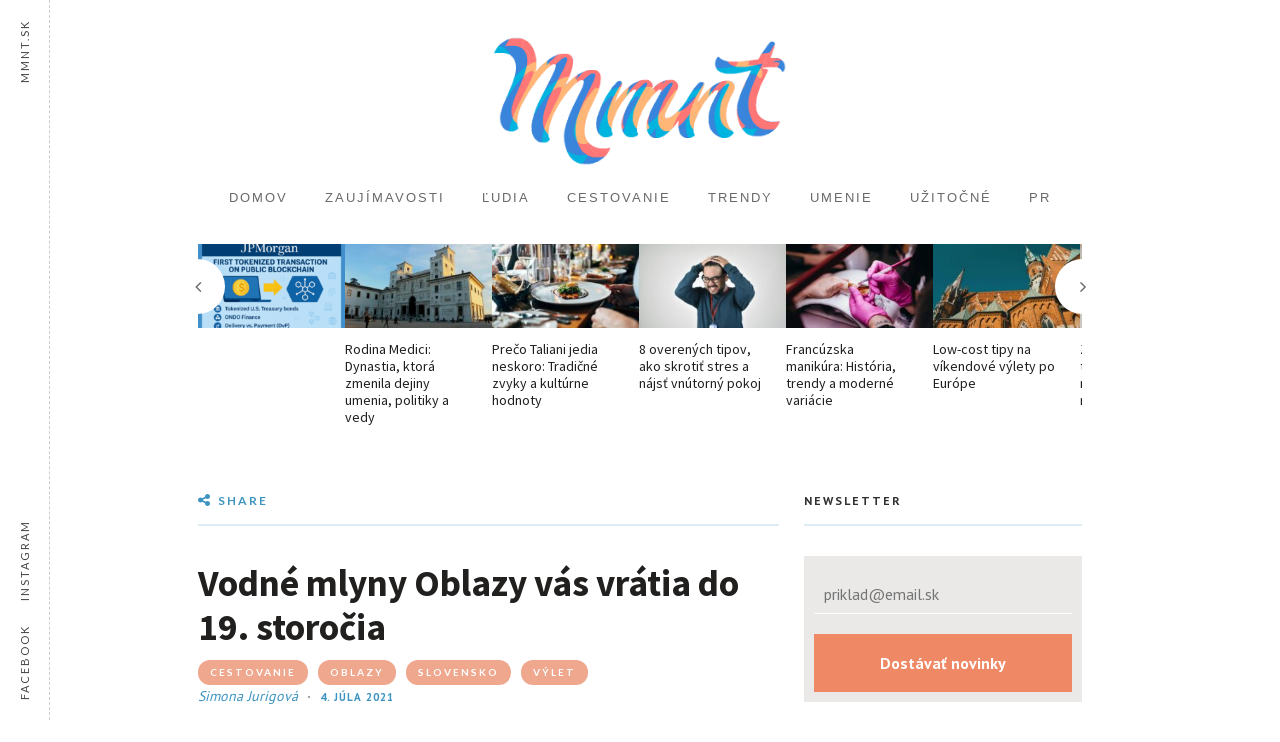

--- FILE ---
content_type: text/html; charset=UTF-8
request_url: https://www.mmnt.sk/cestovanie/vodne-mlyny-oblazy-vas-vratia-do-19-storocia/
body_size: 20076
content:
<!DOCTYPE html>
<html lang="sk-SK" prefix="og: http://ogp.me/ns# fb: http://ogp.me/ns/fb#">
<head>
	
	<!-- Meta -->
	<meta charset="UTF-8">
	<meta name="viewport" content="width=device-width, initial-scale=1">
	
	<!-- Link -->
	<link rel="profile" href="https://gmpg.org/xfn/11">
	<link rel="pingback" href="https://www.mmnt.sk/xmlrpc.php">

	<!-- WP Head -->
	<title>Vodné mlyny Oblazy vás vrátia do 19. storočia | mmnt.sk</title>
<meta name='robots' content='max-image-preview:large' />
	<style>img:is([sizes="auto" i], [sizes^="auto," i]) { contain-intrinsic-size: 3000px 1500px }</style>
	
<!-- start/ Premium SEO pack - Wordpress Plugin -->
<meta name="description" content="Leto sa už začalo a väčšina z nás rozmýšľa, kde strávia svoju letnú dovolenku. My vám prinášame tip na výlet na miesto, ktoré pozná málokto, ale keď tam prídete, zaručene vás chytí za srdce. Vodné mly | MMNT.SK - zastav sa na moment a čítaj viac. Zdravie, umenie a iné."/>
<meta property='og:locale' content='sk_SK'/>
<meta property="og:site_name" content="mmnt.sk"/>
<meta property="fb:app_id" content="506517836491312"/>
<meta property="og:type" content="article"/>
<meta property="og:url" content="https://www.mmnt.sk/cestovanie/vodne-mlyny-oblazy-vas-vratia-do-19-storocia/"/>
<meta property="og:title" content="Vodné mlyny Oblazy vás vrátia do 19. storočia | mmnt.sk"/>
<meta property="og:description" content="Leto sa už začalo a väčšina z nás rozmýšľa, kde strávia svoju letnú dovolenku. My vám prinášame tip na výlet na miesto, ktoré pozná málokto, ale keď tam prídete, zaručene vás chytí za srdce. Vodné mly | MMNT.SK - zastav sa na moment a čítaj viac. Zdravie, umenie a iné."/>
<meta property="og:image" content="https://www.mmnt.sk/wp-content/uploads/2021/06/205535089_519372992838715_5808971735164976602_n.jpg"/>
<meta property="og:image" content="https://mmnt.sk/wp-content/uploads/2018/12/MMNT-ico-transparent.png"/>
<meta property="article:published_time" content="2021-07-04T10:30:12+02:00"/>
<meta property="article:modified_time" content="2021-07-04T08:31:10+02:00"/>
<meta property="article:author" content="https://www.mmnt.sk/author/sjurigova/"/>
<meta property="article:section" content="Cestovanie"/>
<meta property="article:tag" content="cestovanie"/>
<meta property="article:tag" content="oblazy"/>
<meta property="article:tag" content="slovensko"/>
<meta property="article:tag" content="výlet"/>
<script type="a3ffca23dad4852ffd5d96c5-text/javascript">
var _gaq = _gaq || [];
_gaq.push(['_setAccount', 'UA-1830501-68']);
_gaq.push(['_trackPageview']);
(function() {
	var ga = document.createElement('script'); ga.type = 'text/javascript'; ga.async = true;
	ga.src = ('https:' == document.location.protocol ? 'https://ssl' : 'http://www') + '.google-analytics.com/ga.js';
	var s = document.getElementsByTagName('script')[0]; s.parentNode.insertBefore(ga, s);
})();
</script>
<meta name="google-site-verification" content="meta name="google-site-verification" content="d5g9gIhnjiZWl1sAyvimE27TMjbgaEimMBB1yUmt7KE"" />
<meta name="twitter:url" content="https://www.mmnt.sk/cestovanie/vodne-mlyny-oblazy-vas-vratia-do-19-storocia/"/>
<meta name="twitter:card" content="summary"/>
<meta name="twitter:title" content="Vodné mlyny Oblazy vás vrátia do 19. storočia | mmnt.sk"/>
<meta name="twitter:description" content="Leto sa už začalo a väčšina z nás rozmýšľa, kde strávia svoju letnú dovolenku. My vám prinášame tip na výlet na miesto, ktoré pozná málokto, ale keď tam prídete, zaručene vás chytí za srdce. Vodné mly | MMNT.SK - zastav sa na moment a čítaj viac. Zdravie, umenie a iné."/>
<meta name="twitter:image" content="https://www.mmnt.sk/wp-content/uploads/2021/06/205535089_519372992838715_5808971735164976602_n.jpg"/>
<!-- end/ Premium SEO pack - Wordpress Plugin -->

<link rel='dns-prefetch' href='//fonts.googleapis.com' />
<link rel='dns-prefetch' href='//www.googletagmanager.com' />
<link rel="alternate" type="application/rss+xml" title="RSS kanál: mmnt.sk &raquo;" href="https://www.mmnt.sk/feed/" />
<link rel="alternate" type="application/rss+xml" title="RSS kanál komentárov webu mmnt.sk &raquo;" href="https://www.mmnt.sk/comments/feed/" />
<script type="a3ffca23dad4852ffd5d96c5-text/javascript" id="wpp-js" src="https://www.mmnt.sk/wp-content/plugins/wordpress-popular-posts/assets/js/wpp.min.js?ver=7.3.6" data-sampling="0" data-sampling-rate="100" data-api-url="https://www.mmnt.sk/wp-json/wordpress-popular-posts" data-post-id="9109" data-token="ca6ea35cd7" data-lang="0" data-debug="0"></script>
<link rel="alternate" type="application/rss+xml" title="RSS kanál komentárov webu mmnt.sk &raquo; ku článku Vodné mlyny Oblazy vás vrátia do 19. storočia" href="https://www.mmnt.sk/cestovanie/vodne-mlyny-oblazy-vas-vratia-do-19-storocia/feed/" />
<script type="a3ffca23dad4852ffd5d96c5-text/javascript">
/* <![CDATA[ */
window._wpemojiSettings = {"baseUrl":"https:\/\/s.w.org\/images\/core\/emoji\/16.0.1\/72x72\/","ext":".png","svgUrl":"https:\/\/s.w.org\/images\/core\/emoji\/16.0.1\/svg\/","svgExt":".svg","source":{"concatemoji":"https:\/\/www.mmnt.sk\/wp-includes\/js\/wp-emoji-release.min.js?ver=6.8.3"}};
/*! This file is auto-generated */
!function(s,n){var o,i,e;function c(e){try{var t={supportTests:e,timestamp:(new Date).valueOf()};sessionStorage.setItem(o,JSON.stringify(t))}catch(e){}}function p(e,t,n){e.clearRect(0,0,e.canvas.width,e.canvas.height),e.fillText(t,0,0);var t=new Uint32Array(e.getImageData(0,0,e.canvas.width,e.canvas.height).data),a=(e.clearRect(0,0,e.canvas.width,e.canvas.height),e.fillText(n,0,0),new Uint32Array(e.getImageData(0,0,e.canvas.width,e.canvas.height).data));return t.every(function(e,t){return e===a[t]})}function u(e,t){e.clearRect(0,0,e.canvas.width,e.canvas.height),e.fillText(t,0,0);for(var n=e.getImageData(16,16,1,1),a=0;a<n.data.length;a++)if(0!==n.data[a])return!1;return!0}function f(e,t,n,a){switch(t){case"flag":return n(e,"\ud83c\udff3\ufe0f\u200d\u26a7\ufe0f","\ud83c\udff3\ufe0f\u200b\u26a7\ufe0f")?!1:!n(e,"\ud83c\udde8\ud83c\uddf6","\ud83c\udde8\u200b\ud83c\uddf6")&&!n(e,"\ud83c\udff4\udb40\udc67\udb40\udc62\udb40\udc65\udb40\udc6e\udb40\udc67\udb40\udc7f","\ud83c\udff4\u200b\udb40\udc67\u200b\udb40\udc62\u200b\udb40\udc65\u200b\udb40\udc6e\u200b\udb40\udc67\u200b\udb40\udc7f");case"emoji":return!a(e,"\ud83e\udedf")}return!1}function g(e,t,n,a){var r="undefined"!=typeof WorkerGlobalScope&&self instanceof WorkerGlobalScope?new OffscreenCanvas(300,150):s.createElement("canvas"),o=r.getContext("2d",{willReadFrequently:!0}),i=(o.textBaseline="top",o.font="600 32px Arial",{});return e.forEach(function(e){i[e]=t(o,e,n,a)}),i}function t(e){var t=s.createElement("script");t.src=e,t.defer=!0,s.head.appendChild(t)}"undefined"!=typeof Promise&&(o="wpEmojiSettingsSupports",i=["flag","emoji"],n.supports={everything:!0,everythingExceptFlag:!0},e=new Promise(function(e){s.addEventListener("DOMContentLoaded",e,{once:!0})}),new Promise(function(t){var n=function(){try{var e=JSON.parse(sessionStorage.getItem(o));if("object"==typeof e&&"number"==typeof e.timestamp&&(new Date).valueOf()<e.timestamp+604800&&"object"==typeof e.supportTests)return e.supportTests}catch(e){}return null}();if(!n){if("undefined"!=typeof Worker&&"undefined"!=typeof OffscreenCanvas&&"undefined"!=typeof URL&&URL.createObjectURL&&"undefined"!=typeof Blob)try{var e="postMessage("+g.toString()+"("+[JSON.stringify(i),f.toString(),p.toString(),u.toString()].join(",")+"));",a=new Blob([e],{type:"text/javascript"}),r=new Worker(URL.createObjectURL(a),{name:"wpTestEmojiSupports"});return void(r.onmessage=function(e){c(n=e.data),r.terminate(),t(n)})}catch(e){}c(n=g(i,f,p,u))}t(n)}).then(function(e){for(var t in e)n.supports[t]=e[t],n.supports.everything=n.supports.everything&&n.supports[t],"flag"!==t&&(n.supports.everythingExceptFlag=n.supports.everythingExceptFlag&&n.supports[t]);n.supports.everythingExceptFlag=n.supports.everythingExceptFlag&&!n.supports.flag,n.DOMReady=!1,n.readyCallback=function(){n.DOMReady=!0}}).then(function(){return e}).then(function(){var e;n.supports.everything||(n.readyCallback(),(e=n.source||{}).concatemoji?t(e.concatemoji):e.wpemoji&&e.twemoji&&(t(e.twemoji),t(e.wpemoji)))}))}((window,document),window._wpemojiSettings);
/* ]]> */
</script>
<link rel='stylesheet' id='dashicons-css' href='https://www.mmnt.sk/wp-includes/css/dashicons.min.css?ver=6.8.3' type='text/css' media='all' />
<link rel='stylesheet' id='post-views-counter-frontend-css' href='https://www.mmnt.sk/wp-content/plugins/post-views-counter/css/frontend.min.css?ver=1.5.7' type='text/css' media='all' />
<link rel='stylesheet' id='elementor-frontend-css' href='https://www.mmnt.sk/wp-content/plugins/elementor/assets/css/frontend.min.css?ver=3.32.5' type='text/css' media='all' />
<link rel='stylesheet' id='twbb-frontend-styles-css' href='https://www.mmnt.sk/wp-content/plugins/tenweb-builder/assets/frontend/css/frontend.min.css?ver=1.37.61' type='text/css' media='all' />
<style id='wp-emoji-styles-inline-css' type='text/css'>

	img.wp-smiley, img.emoji {
		display: inline !important;
		border: none !important;
		box-shadow: none !important;
		height: 1em !important;
		width: 1em !important;
		margin: 0 0.07em !important;
		vertical-align: -0.1em !important;
		background: none !important;
		padding: 0 !important;
	}
</style>
<link rel='stylesheet' id='avatar-manager-css' href='https://www.mmnt.sk/wp-content/plugins/avatar-manager/assets/css/avatar-manager.min.css?ver=1.2.1' type='text/css' media='all' />
<link rel='stylesheet' id='contact-form-7-css' href='https://www.mmnt.sk/wp-content/plugins/contact-form-7/includes/css/styles.css?ver=6.1.3' type='text/css' media='all' />
<link rel='stylesheet' id='meridian-popup-main-css-css' href='https://www.mmnt.sk/wp-content/plugins/meridian-popup/css/main.css?ver=1.0.1' type='text/css' media='all' />
<link rel='stylesheet' id='meridian-promo-bar-main-css-css' href='https://www.mmnt.sk/wp-content/plugins/meridian-promo-bar/css/main.css?ver=1.0' type='text/css' media='all' />
<link rel='stylesheet' id='meridian-styler-css-animate-css' href='https://www.mmnt.sk/wp-content/plugins/meridian-styler/css/animate.css?ver=1.0' type='text/css' media='all' />
<link rel='stylesheet' id='wordpress-popular-posts-css-css' href='https://www.mmnt.sk/wp-content/plugins/wordpress-popular-posts/assets/css/wpp.css?ver=7.3.6' type='text/css' media='all' />
<link rel='stylesheet' id='meridian-recipes-style-css' href='https://www.mmnt.sk/wp-content/themes/meridian-recipes/style.css?ver=1.1.8' type='text/css' media='all' />
<link rel='stylesheet' id='font-awesome-css' href='https://www.mmnt.sk/wp-content/plugins/elementor/assets/lib/font-awesome/css/font-awesome.min.css?ver=4.7.0' type='text/css' media='all' />
<link rel='stylesheet' id='meridian-recipes-plugins-css' href='https://www.mmnt.sk/wp-content/themes/meridian-recipes/css/plugins.css?ver=6.8.3' type='text/css' media='all' />
<link rel='stylesheet' id='meridian-rercipes-print-style-css' href='https://www.mmnt.sk/wp-content/themes/meridian-recipes/print.css?ver=1.1.8' type='text/css' media='print' />
<link rel='stylesheet' id='meridian-recipes-google-fonts-css' href='//fonts.googleapis.com/css?family=Vollkorn%3A400%2C700%2C400italic%7CLato%3A400%2C300%2C400italic%2C700%2C700italic&#038;ver=1.0.0' type='text/css' media='all' />
<script type="a3ffca23dad4852ffd5d96c5-text/javascript" src="https://www.mmnt.sk/wp-includes/js/jquery/jquery.min.js?ver=3.7.1" id="jquery-core-js"></script>
<script type="a3ffca23dad4852ffd5d96c5-text/javascript" src="https://www.mmnt.sk/wp-includes/js/jquery/jquery-migrate.min.js?ver=3.4.1" id="jquery-migrate-js"></script>
<script type="a3ffca23dad4852ffd5d96c5-text/javascript" src="https://www.mmnt.sk/wp-content/plugins/avatar-manager/assets/js/avatar-manager.min.js?ver=1.2.1" id="avatar-manager-js"></script>
<link rel="https://api.w.org/" href="https://www.mmnt.sk/wp-json/" /><link rel="alternate" title="JSON" type="application/json" href="https://www.mmnt.sk/wp-json/wp/v2/posts/9109" /><link rel="EditURI" type="application/rsd+xml" title="RSD" href="https://www.mmnt.sk/xmlrpc.php?rsd" />
<meta name="generator" content="WordPress 6.8.3" />
<link rel="canonical" href="https://www.mmnt.sk/cestovanie/vodne-mlyny-oblazy-vas-vratia-do-19-storocia/" />
<link rel='shortlink' href='https://www.mmnt.sk/?p=9109' />
<link rel="alternate" title="oEmbed (JSON)" type="application/json+oembed" href="https://www.mmnt.sk/wp-json/oembed/1.0/embed?url=https%3A%2F%2Fwww.mmnt.sk%2Fcestovanie%2Fvodne-mlyny-oblazy-vas-vratia-do-19-storocia%2F" />
<link rel="alternate" title="oEmbed (XML)" type="text/xml+oembed" href="https://www.mmnt.sk/wp-json/oembed/1.0/embed?url=https%3A%2F%2Fwww.mmnt.sk%2Fcestovanie%2Fvodne-mlyny-oblazy-vas-vratia-do-19-storocia%2F&#038;format=xml" />
<meta name="generator" content="Site Kit by Google 1.165.0" />	<meta property="fb:app_id" content="208435743059620" />
	<meta property="fb:pages" content="1664536513580202" /><script async defer src="//assets.pinterest.com/js/pinit.js" type="a3ffca23dad4852ffd5d96c5-text/javascript"></script>            <style id="wpp-loading-animation-styles">@-webkit-keyframes bgslide{from{background-position-x:0}to{background-position-x:-200%}}@keyframes bgslide{from{background-position-x:0}to{background-position-x:-200%}}.wpp-widget-block-placeholder,.wpp-shortcode-placeholder{margin:0 auto;width:60px;height:3px;background:#dd3737;background:linear-gradient(90deg,#dd3737 0%,#571313 10%,#dd3737 100%);background-size:200% auto;border-radius:3px;-webkit-animation:bgslide 1s infinite linear;animation:bgslide 1s infinite linear}</style>
            
<!-- Google AdSense meta tags added by Site Kit -->
<meta name="google-adsense-platform-account" content="ca-host-pub-2644536267352236">
<meta name="google-adsense-platform-domain" content="sitekit.withgoogle.com">
<!-- End Google AdSense meta tags added by Site Kit -->
<meta name="generator" content="Elementor 3.32.5; features: e_font_icon_svg, additional_custom_breakpoints; settings: css_print_method-external, google_font-enabled, font_display-swap">
			<style>
				.e-con.e-parent:nth-of-type(n+4):not(.e-lazyloaded):not(.e-no-lazyload),
				.e-con.e-parent:nth-of-type(n+4):not(.e-lazyloaded):not(.e-no-lazyload) * {
					background-image: none !important;
				}
				@media screen and (max-height: 1024px) {
					.e-con.e-parent:nth-of-type(n+3):not(.e-lazyloaded):not(.e-no-lazyload),
					.e-con.e-parent:nth-of-type(n+3):not(.e-lazyloaded):not(.e-no-lazyload) * {
						background-image: none !important;
					}
				}
				@media screen and (max-height: 640px) {
					.e-con.e-parent:nth-of-type(n+2):not(.e-lazyloaded):not(.e-no-lazyload),
					.e-con.e-parent:nth-of-type(n+2):not(.e-lazyloaded):not(.e-no-lazyload) * {
						background-image: none !important;
					}
				}
			</style>
			
<!-- Google Tag Manager snippet added by Site Kit -->
<script type="a3ffca23dad4852ffd5d96c5-text/javascript">
/* <![CDATA[ */

			( function( w, d, s, l, i ) {
				w[l] = w[l] || [];
				w[l].push( {'gtm.start': new Date().getTime(), event: 'gtm.js'} );
				var f = d.getElementsByTagName( s )[0],
					j = d.createElement( s ), dl = l != 'dataLayer' ? '&l=' + l : '';
				j.async = true;
				j.src = 'https://www.googletagmanager.com/gtm.js?id=' + i + dl;
				f.parentNode.insertBefore( j, f );
			} )( window, document, 'script', 'dataLayer', 'GTM-N9G2SQP' );
			
/* ]]> */
</script>

<!-- End Google Tag Manager snippet added by Site Kit -->
<link rel="icon" href="https://www.mmnt.sk/wp-content/uploads/2018/01/cropped-favicon-XL-32x32.png" sizes="32x32" />
<link rel="icon" href="https://www.mmnt.sk/wp-content/uploads/2018/01/cropped-favicon-XL-192x192.png" sizes="192x192" />
<link rel="apple-touch-icon" href="https://www.mmnt.sk/wp-content/uploads/2018/01/cropped-favicon-XL-180x180.png" />
<meta name="msapplication-TileImage" content="https://www.mmnt.sk/wp-content/uploads/2018/01/cropped-favicon-XL-270x270.png" />
		<style type="text/css" id="wp-custom-css">
			/*
MMNT.SK :)
*/

body {
font-family: 'PT sans', sans-serif;
}
h1, h2, h3, h4, h5, h6 {
	font-family: 'Source Sans Pro', sans-serif;
	font-weight: bold;
}
.blog-post-single-tags a {
	background-color: rgb(239, 167, 142);
}
/*
.section-title small {
	display: none;
}

#logo a, #logo img {
	width: 100%;
}
*/
#mobile-navigation .menu li > a {
	font-family: 'PT sans', sans-serif;
}
.module-search-overlay {
	background: transparent;
	font-family: 'PT sans', sans-serif;
}
.meridian-promo-bar {
	font-family: 'PT sans', sans-serif;
}
.comments-area { 
text-align: center;
}
#cookie-notice .button.wp-default {
		font-family: 'PT sans', sans-serif;
	    display: inline-block;
    margin-left: 30px;
    background: #e86059;
    color: #fff;
    padding: 5px 10px;
	    font-weight: 900;
    letter-spacing: 2px;
	border: 0px;
	border-radius: 0px;
	vertical-align: bottom;
	    text-shadow: none;
}
#cookie-notice .button.wp-default:hover {
	 background: #e86059;
}
.blog-post-single-content {
	color: #1f1f1f;
}
.blog-post-single-content p {
	max-width: 767px;
	margin: auto;
	margin-bottom: 25px;
}
.col-8 .blog-post-single-content p {
	max-width: none;
	margin: auto;
	margin-bottom: 25px;
}
#wpforms-form-133 {
	background-color: #eae9e8;
    padding: 10px;
}
#wpforms-form-133 input[type=email] {
	    background-color: #ffffff00;
 color: #303030;
	border: 0px;
    border-bottom: 1px solid #fff;
    max-width: 100%;
}
#wpforms-form-133 button {
	    background-color: #ef8865;
	border: 0px;
    color: #fff;
    font-size: 1em;
    padding: 5px 15px;
    width: 100%;
}
.post-s2-thumb a img {
	width: 100%;
}
.header-posts {
	min-height: 209px;
}
@media only screen and (max-width: 1400px) and (min-width: 767px) {
	.header-posts {
	min-height: 150px;
}
}		</style>
		
<!-- Strossle SDK -->
<script type="a3ffca23dad4852ffd5d96c5-text/javascript">
window.strossle=window.strossle||function(){(strossle.q=strossle.q||[]).push(arguments)};
strossle('071f512a-1010-4212-9710-b314bd87260e', '.strossle-widget');
</script>
<script async src="https://assets.strossle.com/strossle-widget-sdk/1/strossle-widget-sdk.js" type="a3ffca23dad4852ffd5d96c5-text/javascript"></script>
<!-- End Strossle SDK -->

</head>
<body class="wp-singular post-template-default single single-post postid-9109 single-format-standard wp-theme-meridian-recipes body-pagination-type-click elementor-default elementor-kit-580096">

	
	<div id="page" class="site">

		<header id="header" class="site-header ">

			
			<div id="header-inner">

				<div id="header-main">

					<div class="wrapper clearfix">

						<div id="header-left">
	</div><!-- #header-left -->
						<div id="header-middle">

	
	<div id="logo">
		<a href="https://www.mmnt.sk/" rel="home"><img class="has-retina-ver" src="https://mmnt.sk/wp-content/uploads/2018/09/logo-anim-mmnt.gif" data-retina-ver="https://mmnt.sk/wp-content/uploads/2018/09/logo-anim-mmnt.gif" alt="mmnt.sk" /></a>
	</div><!-- #logo -->

</div><!-- #header-middle -->
						<div id="header-right">

	
	
</div><!-- #header-right -->
					</div><!-- .wrapper -->

				</div><!-- #header-main -->

				<nav id="navigation" data-mtst-selector="#navigation .menu > li > a" data-mtst-label="Navigation Items" data-mtst-no-support="background,border">
	<div class="wrapper clearfix">
		<div class="menu-primary-container"><ul id="primary-menu" class="menu"><li id="menu-item-70" class="menu-item menu-item-type-post_type menu-item-object-page menu-item-home menu-item-70"><a href="https://www.mmnt.sk/">Domov</a></li>
<li id="menu-item-418" class="menu-item menu-item-type-taxonomy menu-item-object-category menu-item-418"><a href="https://www.mmnt.sk/./zaujimavosti/">Zaujímavosti</a></li>
<li id="menu-item-420" class="menu-item menu-item-type-taxonomy menu-item-object-category menu-item-420"><a href="https://www.mmnt.sk/./ludia/">Ľudia</a></li>
<li id="menu-item-421" class="menu-item menu-item-type-taxonomy menu-item-object-category current-post-ancestor current-menu-parent current-post-parent menu-item-421"><a href="https://www.mmnt.sk/./cestovanie/">Cestovanie</a></li>
<li id="menu-item-423" class="menu-item menu-item-type-taxonomy menu-item-object-category menu-item-423"><a href="https://www.mmnt.sk/./trendy/">Trendy</a></li>
<li id="menu-item-419" class="menu-item menu-item-type-taxonomy menu-item-object-category menu-item-419"><a href="https://www.mmnt.sk/./umenie/">Umenie</a></li>
<li id="menu-item-960" class="menu-item menu-item-type-taxonomy menu-item-object-category menu-item-960"><a href="https://www.mmnt.sk/./uzitocne/">Užitočné</a></li>
<li id="menu-item-9137" class="menu-item menu-item-type-taxonomy menu-item-object-category menu-item-9137"><a href="https://www.mmnt.sk/./pr-servis/">PR</a></li>
</ul></div>	</div><!-- .wrapper -->
</nav><!-- #navigation -->

<div id="mobile-navigation">
	<span class="header-mobile-nav-hook"><span class="fa fa-reorder"></span>Navigation<div id="mobile-navigation-menu">
			<div class="wrapper"><div class="menu-primary-container"><ul id="primary-menu-mobile" class="menu"><li class="menu-item menu-item-type-post_type menu-item-object-page menu-item-home menu-item-70"><a href="https://www.mmnt.sk/">Domov</a></li>
<li class="menu-item menu-item-type-taxonomy menu-item-object-category menu-item-418"><a href="https://www.mmnt.sk/./zaujimavosti/">Zaujímavosti</a></li>
<li class="menu-item menu-item-type-taxonomy menu-item-object-category menu-item-420"><a href="https://www.mmnt.sk/./ludia/">Ľudia</a></li>
<li class="menu-item menu-item-type-taxonomy menu-item-object-category current-post-ancestor current-menu-parent current-post-parent menu-item-421"><a href="https://www.mmnt.sk/./cestovanie/">Cestovanie</a></li>
<li class="menu-item menu-item-type-taxonomy menu-item-object-category menu-item-423"><a href="https://www.mmnt.sk/./trendy/">Trendy</a></li>
<li class="menu-item menu-item-type-taxonomy menu-item-object-category menu-item-419"><a href="https://www.mmnt.sk/./umenie/">Umenie</a></li>
<li class="menu-item menu-item-type-taxonomy menu-item-object-category menu-item-960"><a href="https://www.mmnt.sk/./uzitocne/">Užitočné</a></li>
<li class="menu-item menu-item-type-taxonomy menu-item-object-category menu-item-9137"><a href="https://www.mmnt.sk/./pr-servis/">PR</a></li>
</ul></div></div><!-- .wrapper -->
		</div><!-- #mobile-navigation-menu --></span>
</div><!-- #mobile-navigation -->

				
			</div><!-- #header-inner -->
				
		</header><!-- #header -->

		
		
	<div class="header-posts no-col-spacing">

		<div class="carousel-wrapper">

			<div class="wrapper clearfix">

				<div class="carousel" data-items="6">

					<div class="post-s7 clearfix carousel-item col col-2 col-first post-580152 post type-post status-publish format-standard has-post-thumbnail hentry category-veda-a-technika category-trendy tag-bitcoin tag-blockchain tag-btc tag-crypto tag-dvp tag-jpmorgan tag-rwa tag-token">

			<div class="post-s7-thumb">
			<a href="https://www.mmnt.sk/veda-a-technika/580152/"><img data-mobile-version="https://www.mmnt.sk/wp-content/uploads/2025/05/mmnt-jp-ai-480x274.png" src="https://www.mmnt.sk/wp-content/uploads/2025/05/mmnt-jp-ai-209x119.png" alt="jp morgan" /></a>
		</div><!-- .post-s7-thumb -->
	
	<div class="post-s7-main">

		<h2 class="post-s7-title" data-mtst-selector=".post-s7-title" data-mtst-label="Post S7 - Title" data-mtst-no-support="background,border"><a href="https://www.mmnt.sk/veda-a-technika/580152/"></a></h2>

	</div><!-- .post-s7-main -->

</div><!-- .post-s7 --><div class="post-s7 clearfix carousel-item col col-2  post-579793 post type-post status-publish format-standard has-post-thumbnail hentry category-cestovanie category-zaujimavosti">

			<div class="post-s7-thumb">
			<a href="https://www.mmnt.sk/cestovanie/rodina-medici-dynastia-ktora-zmenila-dejiny-umenia-politiky-a-vedy/"><img data-mobile-version="https://www.mmnt.sk/wp-content/uploads/2024/10/theodora-ispas-68cQkSIb6r4-unsplash-scaled-480x274.jpg" src="https://www.mmnt.sk/wp-content/uploads/2024/10/theodora-ispas-68cQkSIb6r4-unsplash-scaled-209x119.jpg" alt="theodora-ispas-68cQkSIb6r4-unsplash" /></a>
		</div><!-- .post-s7-thumb -->
	
	<div class="post-s7-main">

		<h2 class="post-s7-title" data-mtst-selector=".post-s7-title" data-mtst-label="Post S7 - Title" data-mtst-no-support="background,border"><a href="https://www.mmnt.sk/cestovanie/rodina-medici-dynastia-ktora-zmenila-dejiny-umenia-politiky-a-vedy/">Rodina Medici: Dynastia, ktorá zmenila dejiny umenia, politiky a vedy</a></h2>

	</div><!-- .post-s7-main -->

</div><!-- .post-s7 --><div class="post-s7 clearfix carousel-item col col-2  post-579787 post type-post status-publish format-standard has-post-thumbnail hentry category-cestovanie">

			<div class="post-s7-thumb">
			<a href="https://www.mmnt.sk/cestovanie/preco-taliani-jedia-neskoro-tradicne-zvyky-a-kulturne-hodnoty/"><img data-mobile-version="https://www.mmnt.sk/wp-content/uploads/2024/10/jay-wennington-N_Y88TWmGwA-unsplash-scaled-480x274.jpg" src="https://www.mmnt.sk/wp-content/uploads/2024/10/jay-wennington-N_Y88TWmGwA-unsplash-scaled-209x119.jpg" alt="jay-wennington-N_Y88TWmGwA-unsplash" /></a>
		</div><!-- .post-s7-thumb -->
	
	<div class="post-s7-main">

		<h2 class="post-s7-title" data-mtst-selector=".post-s7-title" data-mtst-label="Post S7 - Title" data-mtst-no-support="background,border"><a href="https://www.mmnt.sk/cestovanie/preco-taliani-jedia-neskoro-tradicne-zvyky-a-kulturne-hodnoty/">Prečo Taliani jedia neskoro: Tradičné zvyky a kultúrne hodnoty</a></h2>

	</div><!-- .post-s7-main -->

</div><!-- .post-s7 --><div class="post-s7 clearfix carousel-item col col-2  post-579868 post type-post status-publish format-standard has-post-thumbnail hentry category-zdravie tag-prevencia tag-sport tag-stres tag-zdrava-strava">

			<div class="post-s7-thumb">
			<a href="https://www.mmnt.sk/zdravie/8-overenych-tipov-ako-skrotit-stres-a-najst-vnutorny-pokoj/"><img data-mobile-version="https://www.mmnt.sk/wp-content/uploads/2024/11/ahmad-gunnaivi-OupUvbC_TEY-unsplash-scaled-480x274.jpg" src="https://www.mmnt.sk/wp-content/uploads/2024/11/ahmad-gunnaivi-OupUvbC_TEY-unsplash-scaled-209x119.jpg" alt="Pohyb a šport pomáha ku doplneniu endorfínov." /></a>
		</div><!-- .post-s7-thumb -->
	
	<div class="post-s7-main">

		<h2 class="post-s7-title" data-mtst-selector=".post-s7-title" data-mtst-label="Post S7 - Title" data-mtst-no-support="background,border"><a href="https://www.mmnt.sk/zdravie/8-overenych-tipov-ako-skrotit-stres-a-najst-vnutorny-pokoj/">8 overených tipov, ako skrotiť stres a nájsť vnútorný pokoj</a></h2>

	</div><!-- .post-s7-main -->

</div><!-- .post-s7 --><div class="post-s7 clearfix carousel-item col col-2  post-579853 post type-post status-publish format-standard has-post-thumbnail hentry category-trendy tag-francuzska-manikura tag-manikura tag-nechty">

			<div class="post-s7-thumb">
			<a href="https://www.mmnt.sk/trendy/francuzska-manikura-historia-trendy-a-moderne-variacie/"><img data-mobile-version="https://www.mmnt.sk/wp-content/uploads/2024/11/people-2583493_1280-480x274.jpg" src="https://www.mmnt.sk/wp-content/uploads/2024/11/people-2583493_1280-209x119.jpg" alt="Prekvapením je, že nepochádza z Francúzska." /></a>
		</div><!-- .post-s7-thumb -->
	
	<div class="post-s7-main">

		<h2 class="post-s7-title" data-mtst-selector=".post-s7-title" data-mtst-label="Post S7 - Title" data-mtst-no-support="background,border"><a href="https://www.mmnt.sk/trendy/francuzska-manikura-historia-trendy-a-moderne-variacie/">Francúzska manikúra: História, trendy a moderné variácie</a></h2>

	</div><!-- .post-s7-main -->

</div><!-- .post-s7 --><div class="post-s7 clearfix carousel-item col col-2 col-last post-579974 post type-post status-publish format-standard has-post-thumbnail hentry category-cestovanie category-uzitocne category-zahranicie tag-cestovanie-low-cost tag-dovolenka tag-predlzeny-vikend">

			<div class="post-s7-thumb">
			<a href="https://www.mmnt.sk/cestovanie/low-cost-tipy-na-vikendove-vylety-po-europe/"><img data-mobile-version="https://www.mmnt.sk/wp-content/uploads/2024/12/nomadic-julien-UEyMyehRrbw-unsplash-scaled-480x274.jpg" src="https://www.mmnt.sk/wp-content/uploads/2024/12/nomadic-julien-UEyMyehRrbw-unsplash-scaled-209x119.jpg" alt="Poľsko patrí medzi srdcovky pre mnohých cestovateľov." /></a>
		</div><!-- .post-s7-thumb -->
	
	<div class="post-s7-main">

		<h2 class="post-s7-title" data-mtst-selector=".post-s7-title" data-mtst-label="Post S7 - Title" data-mtst-no-support="background,border"><a href="https://www.mmnt.sk/cestovanie/low-cost-tipy-na-vikendove-vylety-po-europe/">Low-cost tipy na víkendové výlety po Európe</a></h2>

	</div><!-- .post-s7-main -->

</div><!-- .post-s7 --><div class="post-s7 clearfix carousel-item col col-2 col-first post-579984 post type-post status-publish format-standard has-post-thumbnail hentry category-uzitocne category-zaujimavosti tag-moda tag-modne-trendy tag-oblecenie tag-saty">

			<div class="post-s7-thumb">
			<a href="https://www.mmnt.sk/uzitocne/zimne-modne-trendy-co-je-in-a-co-mozeme-nechat-v-minulosti/"><img data-mobile-version="https://www.mmnt.sk/wp-content/uploads/2024/12/mediamodifier-7cERndkOyDw-unsplash-scaled-480x274.jpg" src="https://www.mmnt.sk/wp-content/uploads/2024/12/mediamodifier-7cERndkOyDw-unsplash-scaled-209x119.jpg" alt="Nadrozmerné veci sú v móde." /></a>
		</div><!-- .post-s7-thumb -->
	
	<div class="post-s7-main">

		<h2 class="post-s7-title" data-mtst-selector=".post-s7-title" data-mtst-label="Post S7 - Title" data-mtst-no-support="background,border"><a href="https://www.mmnt.sk/uzitocne/zimne-modne-trendy-co-je-in-a-co-mozeme-nechat-v-minulosti/">Zimné módne trendy: Čo je in a čo môžeme nechať v minulosti.</a></h2>

	</div><!-- .post-s7-main -->

</div><!-- .post-s7 --><div class="post-s7 clearfix carousel-item col col-2  post-580133 post type-post status-publish format-standard has-post-thumbnail hentry category-pr-clanky category-veda-a-technika tag-voda tag-vodaren">

			<div class="post-s7-thumb">
			<a href="https://www.mmnt.sk/veda-a-technika/na-co-treba-mysliet-pri-zodpovednom-vybere-domacej-vodarne/"><img data-mobile-version="https://www.mmnt.sk/wp-content/uploads/2025/03/domaca-vodaren-s-nerezovym-c-erpadlom-nestandard1-480x274.png" src="https://www.mmnt.sk/wp-content/uploads/2025/03/domaca-vodaren-s-nerezovym-c-erpadlom-nestandard1-209x119.png" alt="domaca-vodaren-s-nerezovym-c-erpadlom-nestandard1" /></a>
		</div><!-- .post-s7-thumb -->
	
	<div class="post-s7-main">

		<h2 class="post-s7-title" data-mtst-selector=".post-s7-title" data-mtst-label="Post S7 - Title" data-mtst-no-support="background,border"><a href="https://www.mmnt.sk/veda-a-technika/na-co-treba-mysliet-pri-zodpovednom-vybere-domacej-vodarne/">Na čo treba myslieť pri zodpovednom výbere domácej vodárne</a></h2>

	</div><!-- .post-s7-main -->

</div><!-- .post-s7 --><div class="post-s7 clearfix carousel-item col col-2  post-579966 post type-post status-publish format-standard has-post-thumbnail hentry category-spravy category-uzitocne category-zaujimavosti category-zdravie tag-navyky tag-ranajky tag-ranna-rutina tag-rano tag-zvyky">

			<div class="post-s7-thumb">
			<a href="https://www.mmnt.sk/zdravie/ako-na-zdravy-zaciatok-dna-ranne-rutiny-pre-viac-energie-a-produktivity/"><img data-mobile-version="https://www.mmnt.sk/wp-content/uploads/2025/01/food-photographer-jennifer-pallian-DfbrRpHTLy0-unsplash-scaled-480x274.jpg" src="https://www.mmnt.sk/wp-content/uploads/2025/01/food-photographer-jennifer-pallian-DfbrRpHTLy0-unsplash-scaled-209x119.jpg" alt="Raňajky plné žívín pomáhajú našťartovať deň." /></a>
		</div><!-- .post-s7-thumb -->
	
	<div class="post-s7-main">

		<h2 class="post-s7-title" data-mtst-selector=".post-s7-title" data-mtst-label="Post S7 - Title" data-mtst-no-support="background,border"><a href="https://www.mmnt.sk/zdravie/ako-na-zdravy-zaciatok-dna-ranne-rutiny-pre-viac-energie-a-produktivity/">Ako na zdravý začiatok dňa: Ranné rutiny pre viac energie a produktivity.</a></h2>

	</div><!-- .post-s7-main -->

</div><!-- .post-s7 --><div class="post-s7 clearfix carousel-item col col-2  post-11510 post type-post status-publish format-standard has-post-thumbnail hentry category-cestovanie tag-cestovanie tag-milano tag-predlzeny-vikend tag-talianska-kuchyna tag-taliansko tag-vylet">

			<div class="post-s7-thumb">
			<a href="https://www.mmnt.sk/cestovanie/milano-mesto-mody-nakupov-a-nezabudnutelnych-zazitkov/"><img data-mobile-version="https://www.mmnt.sk/wp-content/uploads/2024/08/milan-1507720_1280-480x274.jpg" src="https://www.mmnt.sk/wp-content/uploads/2024/08/milan-1507720_1280-209x119.jpg" alt="Vďaka nízkym cenám leteniek je Miláno dostupné takmer pre každého." /></a>
		</div><!-- .post-s7-thumb -->
	
	<div class="post-s7-main">

		<h2 class="post-s7-title" data-mtst-selector=".post-s7-title" data-mtst-label="Post S7 - Title" data-mtst-no-support="background,border"><a href="https://www.mmnt.sk/cestovanie/milano-mesto-mody-nakupov-a-nezabudnutelnych-zazitkov/">Miláno: mesto módy, nákupov a nezabudnuteľných zážitkov</a></h2>

	</div><!-- .post-s7-main -->

</div><!-- .post-s7 --><div class="post-s7 clearfix carousel-item col col-2  post-579823 post type-post status-publish format-standard has-post-thumbnail hentry category-cestovanie category-uzitocne tag-dovolenka tag-kalendar tag-planovanie tag-predlzene-vikendy">

			<div class="post-s7-thumb">
			<a href="https://www.mmnt.sk/cestovanie/statne-sviatky-a-predlzene-vikendy-v-roku-2025-ako-efektivne-vyuzit-volne-dni/"><img data-mobile-version="https://www.mmnt.sk/wp-content/uploads/2024/11/estee-janssens-aQfhbxailCs-unsplash-scaled-480x274.jpg" src="https://www.mmnt.sk/wp-content/uploads/2024/11/estee-janssens-aQfhbxailCs-unsplash-scaled-209x119.jpg" alt="Kvalitným plánovaním dokážete ušetriť viac dní dovolenky." /></a>
		</div><!-- .post-s7-thumb -->
	
	<div class="post-s7-main">

		<h2 class="post-s7-title" data-mtst-selector=".post-s7-title" data-mtst-label="Post S7 - Title" data-mtst-no-support="background,border"><a href="https://www.mmnt.sk/cestovanie/statne-sviatky-a-predlzene-vikendy-v-roku-2025-ako-efektivne-vyuzit-volne-dni/">Štátne sviatky a predĺžené víkendy v roku 2025: Ako efektívne využiť voľné dni?</a></h2>

	</div><!-- .post-s7-main -->

</div><!-- .post-s7 --><div class="post-s7 clearfix carousel-item col col-2 col-last post-10274 post type-post status-publish format-standard has-post-thumbnail hentry category-slovensko tag-betliar tag-historia tag-kastiel tag-pamiatky tag-slovensko">

			<div class="post-s7-thumb">
			<a href="https://www.mmnt.sk/slovensko/malebny-kastiel-betliar-si-zamilujete-na-prvy-pohlad/"><img data-mobile-version="https://www.mmnt.sk/wp-content/uploads/2024/08/pavol-svantner-buRKmuFqst0-unsplash-scaled-480x274.jpg" src="https://www.mmnt.sk/wp-content/uploads/2024/08/pavol-svantner-buRKmuFqst0-unsplash-scaled-209x119.jpg" alt="Miesto ideálne na romantické prechádzky." /></a>
		</div><!-- .post-s7-thumb -->
	
	<div class="post-s7-main">

		<h2 class="post-s7-title" data-mtst-selector=".post-s7-title" data-mtst-label="Post S7 - Title" data-mtst-no-support="background,border"><a href="https://www.mmnt.sk/slovensko/malebny-kastiel-betliar-si-zamilujete-na-prvy-pohlad/">Malebný kaštieľ Betliar si zamilujete na prvý pohľad</a></h2>

	</div><!-- .post-s7-main -->

</div><!-- .post-s7 --><div class="post-s7 clearfix carousel-item col col-2 col-first post-579763 post type-post status-publish format-standard has-post-thumbnail hentry category-cestovanie">

			<div class="post-s7-thumb">
			<a href="https://www.mmnt.sk/cestovanie/talianska-kuchyna-viac-nez-len-pizza-a-cestoviny/"><img data-mobile-version="https://www.mmnt.sk/wp-content/uploads/2024/10/micheile-henderson-_wE42nzFAz0-unsplash-480x274.jpg" src="https://www.mmnt.sk/wp-content/uploads/2024/10/micheile-henderson-_wE42nzFAz0-unsplash-209x119.jpg" alt="micheile-henderson-_wE42nzFAz0-unsplash" /></a>
		</div><!-- .post-s7-thumb -->
	
	<div class="post-s7-main">

		<h2 class="post-s7-title" data-mtst-selector=".post-s7-title" data-mtst-label="Post S7 - Title" data-mtst-no-support="background,border"><a href="https://www.mmnt.sk/cestovanie/talianska-kuchyna-viac-nez-len-pizza-a-cestoviny/">Talianska kuchyňa: Viac než len pizza a cestoviny</a></h2>

	</div><!-- .post-s7-main -->

</div><!-- .post-s7 --><div class="post-s7 clearfix carousel-item col col-2  post-579784 post type-post status-publish format-standard has-post-thumbnail hentry category-cestovanie">

			<div class="post-s7-thumb">
			<a href="https://www.mmnt.sk/cestovanie/limoncello-slnecny-liker-z-talianska-ktory-si-zamilujete/"><img data-mobile-version="https://www.mmnt.sk/wp-content/uploads/2024/10/svitlana-PwxHOrFkCdU-unsplash-480x274.jpg" src="https://www.mmnt.sk/wp-content/uploads/2024/10/svitlana-PwxHOrFkCdU-unsplash-209x119.jpg" alt="svitlana-PwxHOrFkCdU-unsplash" /></a>
		</div><!-- .post-s7-thumb -->
	
	<div class="post-s7-main">

		<h2 class="post-s7-title" data-mtst-selector=".post-s7-title" data-mtst-label="Post S7 - Title" data-mtst-no-support="background,border"><a href="https://www.mmnt.sk/cestovanie/limoncello-slnecny-liker-z-talianska-ktory-si-zamilujete/">Limoncello: Slnečný likér z Talianska, ktorý si zamilujete</a></h2>

	</div><!-- .post-s7-main -->

</div><!-- .post-s7 --><div class="post-s7 clearfix carousel-item col col-2  post-579806 post type-post status-publish format-standard has-post-thumbnail hentry category-zaujimavosti">

			<div class="post-s7-thumb">
			<a href="https://www.mmnt.sk/zaujimavosti/ako-sa-vo-svete-oslavuje-pamiatka-zosnulych-a-halloween-zaujimave-tradicie-a-zvyky/"><img data-mobile-version="https://www.mmnt.sk/wp-content/uploads/2024/10/kenny-eliason-A59lWOrZVnw-unsplash-scaled-480x274.jpg" src="https://www.mmnt.sk/wp-content/uploads/2024/10/kenny-eliason-A59lWOrZVnw-unsplash-scaled-209x119.jpg" alt="kenny-eliason-A59lWOrZVnw-unsplash" /></a>
		</div><!-- .post-s7-thumb -->
	
	<div class="post-s7-main">

		<h2 class="post-s7-title" data-mtst-selector=".post-s7-title" data-mtst-label="Post S7 - Title" data-mtst-no-support="background,border"><a href="https://www.mmnt.sk/zaujimavosti/ako-sa-vo-svete-oslavuje-pamiatka-zosnulych-a-halloween-zaujimave-tradicie-a-zvyky/">Ako sa vo svete oslavuje Pamiatka zosnulých a Halloween: Zaujímavé tradície a zvyky</a></h2>

	</div><!-- .post-s7-main -->

</div><!-- .post-s7 --><div class="post-s7 clearfix carousel-item col col-2  post-579775 post type-post status-publish format-standard has-post-thumbnail hentry category-cestovanie">

			<div class="post-s7-thumb">
			<a href="https://www.mmnt.sk/cestovanie/najstarsie-talianske-mesto-matera-a-jej-fascinujuca-historia/"><img data-mobile-version="https://www.mmnt.sk/wp-content/uploads/2024/10/luca-micheli-42fS8_aq5oQ-unsplash-480x274.jpg" src="https://www.mmnt.sk/wp-content/uploads/2024/10/luca-micheli-42fS8_aq5oQ-unsplash-209x119.jpg" alt="luca-micheli-42fS8_aq5oQ-unsplash" /></a>
		</div><!-- .post-s7-thumb -->
	
	<div class="post-s7-main">

		<h2 class="post-s7-title" data-mtst-selector=".post-s7-title" data-mtst-label="Post S7 - Title" data-mtst-no-support="background,border"><a href="https://www.mmnt.sk/cestovanie/najstarsie-talianske-mesto-matera-a-jej-fascinujuca-historia/">Najstaršie talianske mesto: Matera a jej fascinujúca história</a></h2>

	</div><!-- .post-s7-main -->

</div><!-- .post-s7 --><div class="post-s7 clearfix carousel-item col col-2  post-11374 post type-post status-publish format-standard has-post-thumbnail hentry category-cestovanie tag-cestovanie tag-stein-am-rhein tag-svajciarsko tag-switzerland">

			<div class="post-s7-thumb">
			<a href="https://www.mmnt.sk/cestovanie/stein-am-rhein-rozpravkove-mesto-na-brehu-ryna/"><img data-mobile-version="https://www.mmnt.sk/wp-content/uploads/2024/08/samuel-svec-OE5ausfn5JI-unsplash-scaled-480x274.jpg" src="https://www.mmnt.sk/wp-content/uploads/2024/08/samuel-svec-OE5ausfn5JI-unsplash-scaled-209x119.jpg" alt="mesto patrí medzi najkrajšie vo Švajčiarsku" /></a>
		</div><!-- .post-s7-thumb -->
	
	<div class="post-s7-main">

		<h2 class="post-s7-title" data-mtst-selector=".post-s7-title" data-mtst-label="Post S7 - Title" data-mtst-no-support="background,border"><a href="https://www.mmnt.sk/cestovanie/stein-am-rhein-rozpravkove-mesto-na-brehu-ryna/">Stein am Rhein: Rozprávkové mesto na brehu Rýna</a></h2>

	</div><!-- .post-s7-main -->

</div><!-- .post-s7 --><div class="post-s7 clearfix carousel-item col col-2 col-last post-11135 post type-post status-publish format-standard has-post-thumbnail hentry category-zdravie tag-koloidne-striebro tag-plet tag-pokozka tag-zdravie">

			<div class="post-s7-thumb">
			<a href="https://www.mmnt.sk/zdravie/koloidne-striebro-zazrak-prirody-s-mnohymi-vyhodami/"><img data-mobile-version="https://www.mmnt.sk/wp-content/uploads/2024/08/pharma-hemp-complex-6iFnJZOcBeo-unsplash-scaled-480x274.jpg" src="https://www.mmnt.sk/wp-content/uploads/2024/08/pharma-hemp-complex-6iFnJZOcBeo-unsplash-scaled-209x119.jpg" alt="Koloidné striebro pomáha v starostlivosti o pleť." /></a>
		</div><!-- .post-s7-thumb -->
	
	<div class="post-s7-main">

		<h2 class="post-s7-title" data-mtst-selector=".post-s7-title" data-mtst-label="Post S7 - Title" data-mtst-no-support="background,border"><a href="https://www.mmnt.sk/zdravie/koloidne-striebro-zazrak-prirody-s-mnohymi-vyhodami/">Koloidné striebro: zázrak prírody s mnohými výhodami</a></h2>

	</div><!-- .post-s7-main -->

</div><!-- .post-s7 -->
				</div><!-- .carousel -->

				
					<span class="carousel-nav-circle-prev"><span class="fa fa-angle-left"></span></span>
					<span class="carousel-nav-circle-next"><span class="fa fa-angle-right"></span></span>

				
			</div><!-- .wrapper -->

		</div><!-- .carousel-wrapper -->

	</div><!-- #featured -->


		<div id="main" class="site-content">		
	
	<div class="wrapper clearfix">

		<section id="content" class="col col-8">

			
<div class="blog-post-single-top">

	<div class="blog-post-single-top-item blog-post-single-top-share" data-post-id="9109">
		<span class="fa fa-share-alt"></span>
		share	</div><!-- .blog-post-single-top-item blog-post-single-top-share -->

	
</div><!-- .blog-post-single-top -->

<h1 class="blog-post-single-title">Vodné mlyny Oblazy vás vrátia do 19. storočia</h1>

<div class="blog-post-single-top-meta">

	<div class="blog-post-single-tags">
		<a href="https://www.mmnt.sk/tag/cestovanie/" rel="tag">cestovanie</a><a href="https://www.mmnt.sk/tag/oblazy/" rel="tag">oblazy</a><a href="https://www.mmnt.sk/tag/slovensko/" rel="tag">slovensko</a><a href="https://www.mmnt.sk/tag/vylet/" rel="tag">výlet</a>	</div><!-- .blog-post-single-tags -->

	<div class="blog-post-single-date">
				<div class="post-meta">
			
			
											<span class="post-meta-author" data-mtst-selector=".post-meta-author" data-mtst-label="Post Meta - Author" data-mtst-no-support="background,border"><a href="https://www.mmnt.sk/author/sjurigova/" title="Autor článku Simona Jurigová" rel="author">Simona Jurigová</a></span>
			
							<span class="post-meta-separator"></span>									<span class="post-meta-date" data-mtst-selector=".post-meta-date" data-mtst-label="Post Meta - Date" data-mtst-no-support="background,border">4. júla 2021</span>
							
			
			
			
		</div><!-- .post-meta -->
			</div><!-- .blog-post-single-date -->

</div><!-- .blog-post-single-top-meta -->

	<div class="blog-post-single-thumb">
		
<img fetchpriority="high" width="2016" height="954" src="https://www.mmnt.sk/wp-content/uploads/2021/06/205535089_519372992838715_5808971735164976602_n.jpg" class="attachment-full size-full wp-post-image" alt="- 205535089 519372992838715 5808971735164976602 n - Vodné mlyny Oblazy vás vrátia do 19. storočia" decoding="async" srcset="https://www.mmnt.sk/wp-content/uploads/2021/06/205535089_519372992838715_5808971735164976602_n.jpg 2016w, https://www.mmnt.sk/wp-content/uploads/2021/06/205535089_519372992838715_5808971735164976602_n-300x142.jpg 300w, https://www.mmnt.sk/wp-content/uploads/2021/06/205535089_519372992838715_5808971735164976602_n-1024x485.jpg 1024w, https://www.mmnt.sk/wp-content/uploads/2021/06/205535089_519372992838715_5808971735164976602_n-768x363.jpg 768w, https://www.mmnt.sk/wp-content/uploads/2021/06/205535089_519372992838715_5808971735164976602_n-1536x727.jpg 1536w" sizes="(max-width: 2016px) 100vw, 2016px" title=""><div class="ccfic">
<span class="ccfic-text">oblazy, vylet, cestovanie, slovensko</span> <span class="ccfic-source"><a href="https://www.mmnt.sk/author/sjurigova/" target="_blank">Autor:  Simona Jurigová</a></span>
</div>
	</div><!-- .blog-post-single-thumb -->

<div class="blog-post-single-content single-content">
	
<p><em>Leto sa už začalo a väčšina z nás rozmýšľa, kde strávia svoju letnú dovolenku. My vám prinášame tip na výlet na miesto, ktoré pozná málokto, ale keď tam prídete, zaručene vás chytí za srdce.</em></p>
<p>Vodné mlyny Oblazy ležia v Kvačianskej doline. Sú umiestnené v jednej z dolín Chočských vrchov. Pre mnohých je toto miesto spojené z poznávaním Liptova, napriek tomu toto zaujímavé miesto leží v podstate aj kúsok od Oravy a jednoducho sa tam dostanete aj z dediny Chlebnice. Vodné mlyny ležia na sútoku Kvačianky, Borovianky a Ráztockého potoka.</p>
<p>Keď sa chcete vybrať na tento výlet, môžete zaparkovať v dedine Veľké Borové alebo v Kvačanoch. Z dediny Veľké Borové je cesta vhodná aj pre rodiny s deťmi a trvá len menej ako 30 minút. Napriek tomu, že je jednoduchá a zvládnu ju aj malé deti či starí ľudia, neodporúčame ju kvôli povrchu absolvovať s kočíkom či s bicyklom. Na túre od Kvačian môžete obdivovať aj vyhliadku malý Roháč, cesta je však v porovnaní s prvou možnosťou relatívne náročnejšia a dlhšia.</p>
<p><figure id="attachment_9120" style="max-width: 756px" class="wp-caption alignnone"><img decoding="async" class="wp-image-9120 size-full" src="https://www.mmnt.sk/wp-content/uploads/2021/06/202834373_131049052389349_5751620021577560917_n.jpg" alt="- 202834373 131049052389349 5751620021577560917 n - Vodné mlyny Oblazy vás vrátia do 19. storočia" width="756" height="358" srcset="https://www.mmnt.sk/wp-content/uploads/2021/06/202834373_131049052389349_5751620021577560917_n.jpg 756w, https://www.mmnt.sk/wp-content/uploads/2021/06/202834373_131049052389349_5751620021577560917_n-300x142.jpg 300w" sizes="(max-width: 756px) 100vw, 756px" title=""><figcaption class="wp-caption-text"><span class="perex-author" style="float: right;">autor: <a target="_blank" href="https://www.mmnt.sk/author/sjurigova/" title="">Simona Jurigová</a></span>Oblazy zostali žiť životom, aký mali aj niekoľko rokov dozadu.</figcaption></figure></p>
<p><strong>Návrat do 19. storočia</strong></p>
<p>V areáli Oblazov sa nachádzajú dva vodné mlyny. Horný mlyn bol postavený v prvej polovici 19. storočia nad obcou Sviňarky (dnešné Malé Borové). Dnes tu môžete pozorovať pozostatky z histórie mlyna. Tento mlyn bol uvedený do prevádzky a návštevníci si tam môžu pozrieť mletie múky starodávnym spôsobom. Dolný mlyn bol postavený v rovnakom čase a sú na ňom postavené dve kolesá, ktoré okrem mlyna poháňali aj starý typ píly. V súčasnosti si ju môžete pozrieť v zrekonštruovanom stave. Obidva domy sú počas sezóny prístupné, takže si ich môžete pozrieť aj z vnútri. Na tomto výlete si pozriete, ako sa žilo kedysi, keďže oblazy sú postavené mimo dedín a zachovali si pôvodný dizajn z 19. storočia. V areáli nájdete aj zvieratá, ktoré tam pobehujú a môžete ich pohladkať, takže najmä pre malé deti je to zážitok. Staré mlyny v kombinácii so šumom potoka a obklopené lesmi dodávajú miestu romantickú atmosféru. Oblazy sú aj súčasťou náučného chodníka Prosiecka a Kvačianska dolina.</p>



<div id="horizontal-f0d45676-7605-4409-af4f-faab72e8e3f9" data-ewidget="f0d45676-7605-4409-af4f-faab72e8e3f9" data-etype="horizontal" data-elistener="true"></div>
<div class="fb-like" data-href="https://www.mmnt.sk/cestovanie/vodne-mlyny-oblazy-vas-vratia-do-19-storocia/" data-layout="standard" data-action="like" data-size="small" data-show-faces="false" data-share="true"></div>
<!-- CONTENT END 1 -->
<div class="fb-like" data-href="https://www.mmnt.sk/cestovanie/vodne-mlyny-oblazy-vas-vratia-do-19-storocia/" data-layout="standard" data-action="like" data-size="small" data-show-faces="false" data-share="true"></div>
</div><!-- .blog-post-single-content -->

<div class="blog-post-single-link-pages">
	</div><!-- .blog-post-single-link-pages -->

<div class="blog-post-terms-secondary">
	<span>Categories:</span>
	<a href="https://www.mmnt.sk/./cestovanie/" rel="tag">Cestovanie</a><a href="https://www.mmnt.sk/./slovensko/" rel="tag">Slovensko</a></div><!-- .blog-post-terms-secondary --><h2 class="section-title" data-mtst-selector=".section-title span" data-mtst-label="Section Title"><span>Related Posts</span></h2><div class="related-posts clearfix"><div class="post-s2 clearfix col col-4 col-first post-7329 post type-post status-publish format-standard has-post-thumbnail hentry category-veda-a-technika tag-instagram tag-tiktok">

			<div class="post-s2-thumb">
			<a href="https://www.mmnt.sk/veda-a-technika/instagram-reels-novy-konkurent-tiktoku/"><img data-mobile-version="https://www.mmnt.sk/wp-content/uploads/2020/08/115931187_629554624339949_7121638440935163820_n-480x377.jpg" src="https://www.mmnt.sk/wp-content/uploads/2020/08/115931187_629554624339949_7121638440935163820_n-287x225.jpg" alt="115931187_629554624339949_7121638440935163820_n" /></a>
			<div class="post-s2-thumb-cats" data-mtst-selector=".post-s2-thumb-cats a" data-mtst-label="Post S2 - Category" data-mtst-no-support="border">
				<a href="https://www.mmnt.sk/./veda-a-technika/" rel="tag">Tech</a>			</div><!-- .post-s2-thumb-cats -->
		</div><!-- .post-s2-thumb -->
	
	<div class="post-s2-main">

		<h2 class="post-s2-title" data-mtst-selector=".post-s2-title" data-mtst-label="Post S2 - Title" data-mtst-no-support="background,border"><a href="https://www.mmnt.sk/veda-a-technika/instagram-reels-novy-konkurent-tiktoku/">Instagram Reels: Nový konkurent TikToku?</a></h2>

		<div class="post-s2-meta">
					<div class="post-meta">
			
			
			
																<span class="post-meta-date" data-mtst-selector=".post-meta-date" data-mtst-label="Post Meta - Date" data-mtst-no-support="background,border">6. augusta 2020</span>
							
			
			
			
		</div><!-- .post-meta -->
				</div><!-- .posts-s2-meta -->

	</div><!-- .post-s2-main -->

</div><!-- .post-s2 --><div class="post-s2 clearfix col col-4  post-8710 post type-post status-publish format-standard has-post-thumbnail hentry category-ludia">

			<div class="post-s2-thumb">
			<a href="https://www.mmnt.sk/ludia/vystava-portretov-ludi-priblizuje-hrozy-druhej-svetovej-vojny/"><img data-mobile-version="https://www.mmnt.sk/wp-content/uploads/2021/04/jorge-lopez-QyrDMIEjh6M-unsplash-scaled-480x377.jpg" src="https://www.mmnt.sk/wp-content/uploads/2021/04/jorge-lopez-QyrDMIEjh6M-unsplash-scaled-287x225.jpg" alt="jorge-lopez-QyrDMIEjh6M-unsplash" /></a>
			<div class="post-s2-thumb-cats" data-mtst-selector=".post-s2-thumb-cats a" data-mtst-label="Post S2 - Category" data-mtst-no-support="border">
				<a href="https://www.mmnt.sk/./ludia/" rel="tag">Ľudia</a>			</div><!-- .post-s2-thumb-cats -->
		</div><!-- .post-s2-thumb -->
	
	<div class="post-s2-main">

		<h2 class="post-s2-title" data-mtst-selector=".post-s2-title" data-mtst-label="Post S2 - Title" data-mtst-no-support="background,border"><a href="https://www.mmnt.sk/ludia/vystava-portretov-ludi-priblizuje-hrozy-druhej-svetovej-vojny/">Výstava portrétov ľudí približuje hrôzy druhej svetovej vojny</a></h2>

		<div class="post-s2-meta">
					<div class="post-meta">
			
			
			
																<span class="post-meta-date" data-mtst-selector=".post-meta-date" data-mtst-label="Post Meta - Date" data-mtst-no-support="background,border">13. apríla 2021</span>
							
			
			
			
		</div><!-- .post-meta -->
				</div><!-- .posts-s2-meta -->

	</div><!-- .post-s2-main -->

</div><!-- .post-s2 --><div class="post-s2 clearfix col col-4 col-last post-7950 post type-post status-publish format-standard has-post-thumbnail hentry category-uzitocne tag-akcie tag-bohatstvo tag-inverstor tag-obchodovanie-s-akciami">

			<div class="post-s2-thumb">
			<a href="https://www.mmnt.sk/uzitocne/chcem-kupit-akcie-1-cast/"><img data-mobile-version="https://www.mmnt.sk/wp-content/uploads/2020/12/chronis-yan-1M4wYTqVD4o-unsplash-scaled-480x377.jpg" src="https://www.mmnt.sk/wp-content/uploads/2020/12/chronis-yan-1M4wYTqVD4o-unsplash-scaled-287x225.jpg" alt="Nehazardujte so svojimi peniazmi bez názoru odborníka." /></a>
			<div class="post-s2-thumb-cats" data-mtst-selector=".post-s2-thumb-cats a" data-mtst-label="Post S2 - Category" data-mtst-no-support="border">
				<a href="https://www.mmnt.sk/./uzitocne/" rel="tag">Užitočné</a>			</div><!-- .post-s2-thumb-cats -->
		</div><!-- .post-s2-thumb -->
	
	<div class="post-s2-main">

		<h2 class="post-s2-title" data-mtst-selector=".post-s2-title" data-mtst-label="Post S2 - Title" data-mtst-no-support="background,border"><a href="https://www.mmnt.sk/uzitocne/chcem-kupit-akcie-1-cast/">Chcem kúpiť akcie  – 1. časť</a></h2>

		<div class="post-s2-meta">
					<div class="post-meta">
			
			
			
																<span class="post-meta-date" data-mtst-selector=".post-meta-date" data-mtst-label="Post Meta - Date" data-mtst-no-support="background,border">5. decembra 2020</span>
							
			
			
			
		</div><!-- .post-meta -->
				</div><!-- .posts-s2-meta -->

	</div><!-- .post-s2-main -->

</div><!-- .post-s2 --></div><!-- .related-posts -->


		</section><!-- #content -->

			<aside id="sidebar" class="col col-4 col-last">
		<section id="wpforms-widget-2" class="widget wpforms-widget"><h2 class="widget-title" data-mtst-selector="#sidebar .widget-title" data-mtst-label="Sidebar - Widget Title">Newsletter</h2><div class="wpforms-container wpforms-container-full" id="wpforms-133"><form id="wpforms-form-133" class="wpforms-validate wpforms-form" data-formid="133" method="post" enctype="multipart/form-data" action="/cestovanie/vodne-mlyny-oblazy-vas-vratia-do-19-storocia/" data-token="22b10c3d31c4fa04de43f657d65b8d90" data-token-time="1769417840"><div class="wpforms-head-container"></div><noscript class="wpforms-error-noscript">Please enable JavaScript in your browser to complete this form.</noscript><div class="wpforms-field-container"><div id="wpforms-133-field_1-container" class="wpforms-field wpforms-field-email" data-field-id="1"><input type="email" id="wpforms-133-field_1" class="wpforms-field-medium wpforms-field-required" name="wpforms[fields][1]" placeholder="priklad@email.sk" spellcheck="false" required></div></div><!-- .wpforms-field-container --><div class="wpforms-field wpforms-field-hp"><label for="wpforms-133-field-hp" class="wpforms-field-label">Email</label><input type="text" name="wpforms[hp]" id="wpforms-133-field-hp" class="wpforms-field-medium"></div><div class="wpforms-submit-container" ><input type="hidden" name="wpforms[id]" value="133"><input type="hidden" name="page_title" value="Vodné mlyny Oblazy vás vrátia do 19. storočia"><input type="hidden" name="page_url" value="https://www.mmnt.sk/cestovanie/vodne-mlyny-oblazy-vas-vratia-do-19-storocia/"><input type="hidden" name="url_referer" value=""><input type="hidden" name="page_id" value="9109"><input type="hidden" name="wpforms[post_id]" value="9109"><button type="submit" name="wpforms[submit]" id="wpforms-submit-133" class="wpforms-submit" data-alt-text="Odosielam..." data-submit-text="Dostávať novinky" aria-live="assertive" value="wpforms-submit">Dostávať novinky</button></div></form></div>  <!-- .wpforms-container --></section>
<section id="wpp-2" class="widget popular-posts">

</section>
<section id="block-2" class="widget widget_block widget_media_image">
<figure class="wp-block-image size-full"><a href="https://shop.hauerland.sk/?utm_source=sedaj&amp;utm_medium=mmnt&amp;utm_campaign=jar2022" target="_blank"><img decoding="async" width="300" height="300" src="https://www.mmnt.sk/wp-content/uploads/2022/04/Hauerland-jar2022.gif" alt="" class="wp-image-10292"/></a></figure>
</section><section id="custom_html-6" class="widget_text widget widget_custom_html"><div class="textwidget custom-html-widget"><script data-ad-client="ca-pub-7244567216976648" async src="https://pagead2.googlesyndication.com/pagead/js/adsbygoogle.js" type="a3ffca23dad4852ffd5d96c5-text/javascript"></script>
<script type="a3ffca23dad4852ffd5d96c5-text/javascript" src="https://cdn.engerio.sk/js/widget.js"></script></div></section><section id="meridian_recipes_posts_list_widget-6" class="widget widget_meridian_recipes_posts_list_widget"><h2 class="widget-title" data-mtst-selector="#sidebar .widget-title" data-mtst-label="Sidebar - Widget Title">Teraz</h2>
			<div class="posts-list-widget clearfix">

				
				<div class="post-s6 clearfix  post-580152 post type-post status-publish format-standard has-post-thumbnail hentry category-veda-a-technika category-trendy tag-bitcoin tag-blockchain tag-btc tag-crypto tag-dvp tag-jpmorgan tag-rwa tag-token">

			<div class="post-s6-thumb">
			<a href="https://www.mmnt.sk/veda-a-technika/580152/"><img data-mobile-version="https://www.mmnt.sk/wp-content/uploads/2025/05/mmnt-jp-ai-480x480.png" src="https://www.mmnt.sk/wp-content/uploads/2025/05/mmnt-jp-ai-87x87.png" alt="jp morgan" /></a>
		</div><!-- .post-s6-thumb -->
	
	<div class="post-s6-main">

		<h2 class="post-s6-title" data-mtst-selector=".post-s6-title" data-mtst-label="Post S6 - Title" data-mtst-no-support="background,border"><a href="https://www.mmnt.sk/veda-a-technika/580152/"></a></h2>

		<div class="post-s6-meta">
					<div class="post-meta">
			
			
											<span class="post-meta-author" data-mtst-selector=".post-meta-author" data-mtst-label="Post Meta - Author" data-mtst-no-support="background,border"><a href="https://www.mmnt.sk/author/sedaj/" title="Autor článku Rasťo" rel="author">Rasťo</a></span>
			
							<span class="post-meta-separator"></span>									<span class="post-meta-date" data-mtst-selector=".post-meta-date" data-mtst-label="Post Meta - Date" data-mtst-no-support="background,border">18. mája 2025</span>
							
			
			
			
		</div><!-- .post-meta -->
				</div><!-- .posts-s6-meta -->

	</div><!-- .post-s6-main -->

</div><!-- .post-s6 -->
				
			</div><!-- .posts-list-widget -->

			</section><section id="custom_html-3" class="widget_text widget widget_custom_html"><div class="textwidget custom-html-widget"><script type="a3ffca23dad4852ffd5d96c5-text/javascript" src="https://cdn.engerio.sk/js/widget.js"></script></div></section><section id="categories-2" class="widget widget_categories"><h2 class="widget-title" data-mtst-selector="#sidebar .widget-title" data-mtst-label="Sidebar - Widget Title">Kategórie</h2>
			<ul>
					<li class="cat-item cat-item-1556"><a href="https://www.mmnt.sk/./auto/">Auto</a>
</li>
	<li class="cat-item cat-item-1594"><a href="https://www.mmnt.sk/./bezpecnost/">Bezpečnosť</a>
</li>
	<li class="cat-item cat-item-1"><a href="https://www.mmnt.sk/./cestovanie/">Cestovanie</a>
</li>
	<li class="cat-item cat-item-1595"><a href="https://www.mmnt.sk/./doprava/">Doprava</a>
</li>
	<li class="cat-item cat-item-1589"><a href="https://www.mmnt.sk/./ekonomika/">Ekonomika</a>
</li>
	<li class="cat-item cat-item-15"><a href="https://www.mmnt.sk/./ludia/">Ľudia</a>
</li>
	<li class="cat-item cat-item-1723"><a href="https://www.mmnt.sk/./narodna-rada/">Národná rada</a>
</li>
	<li class="cat-item cat-item-1726"><a href="https://www.mmnt.sk/./politika/">Politika</a>
</li>
	<li class="cat-item cat-item-1808"><a href="https://www.mmnt.sk/./pr-clanky/">PR články</a>
</li>
	<li class="cat-item cat-item-527"><a href="https://www.mmnt.sk/./pr-servis/">PR servis</a>
</li>
	<li class="cat-item cat-item-1784"><a href="https://www.mmnt.sk/./regiony/">Regióny</a>
</li>
	<li class="cat-item cat-item-444"><a href="https://www.mmnt.sk/./sezonne/">Sezónne</a>
</li>
	<li class="cat-item cat-item-5"><a href="https://www.mmnt.sk/./slovensko/">Slovensko</a>
</li>
	<li class="cat-item cat-item-1686"><a href="https://www.mmnt.sk/./spravy/">Správy</a>
</li>
	<li class="cat-item cat-item-267"><a href="https://www.mmnt.sk/./sutaze/">Súťaže</a>
</li>
	<li class="cat-item cat-item-6"><a href="https://www.mmnt.sk/./veda-a-technika/">Tech</a>
</li>
	<li class="cat-item cat-item-630"><a href="https://www.mmnt.sk/./titulka/">Titulka</a>
</li>
	<li class="cat-item cat-item-14"><a href="https://www.mmnt.sk/./trendy/">Trendy</a>
</li>
	<li class="cat-item cat-item-17"><a href="https://www.mmnt.sk/./umenie/">Umenie</a>
</li>
	<li class="cat-item cat-item-12"><a href="https://www.mmnt.sk/./uzitocne/">Užitočné</a>
</li>
	<li class="cat-item cat-item-1633"><a href="https://www.mmnt.sk/./vlada/">Vláda</a>
</li>
	<li class="cat-item cat-item-1560"><a href="https://www.mmnt.sk/./zahranicie/">Zahraničie</a>
</li>
	<li class="cat-item cat-item-16"><a href="https://www.mmnt.sk/./zaujimavosti/">Zaujímavosti</a>
</li>
	<li class="cat-item cat-item-11"><a href="https://www.mmnt.sk/./zdravie/">Zdravie</a>
</li>
			</ul>

			</section><section id="custom_html-2" class="widget_text widget widget_custom_html"><div class="textwidget custom-html-widget"><script type="a3ffca23dad4852ffd5d96c5-text/javascript"><!--
google_ad_client = "ca-pub-9529941598525360";
/* Moment.sk_300x300 */
google_ad_slot = "9959135048";
google_ad_width = 300;
google_ad_height = 250;
//-->
</script>
<script type="a3ffca23dad4852ffd5d96c5-text/javascript" src="//pagead2.googlesyndication.com/pagead/show_ads.js">
</script></div></section><section id="meridian_recipes_social_widget-4" class="widget widget_meridian_recipes_social_widget">
			<div class="social-widget">

													<span class="social-widget-link">
						<span class="social-widget-link-outline"></span>
						<a class="social-link-facebook" href="https://www.facebook.com/mmntsk/" target="_blank"><span class="fa fa-facebook"></span></a>
					</span><!-- .social-widget-link -->
																																	<span class="social-widget-link">
						<span class="social-widget-link-outline"></span>
						<a class="social-link-instagram" href="https://www.instagram.com/moment_sk/" target="_blank"><span class="fa fa-instagram"></span></a>
					</span><!-- .social-widget-link -->
																																								
			</div><!-- .subscribe-widget -->

		</section><section id="tag_cloud-4" class="widget widget_tag_cloud"><h2 class="widget-title" data-mtst-selector="#sidebar .widget-title" data-mtst-label="Sidebar - Widget Title">Značky</h2><div class="tagcloud"><a href="https://www.mmnt.sk/tag/auto/" class="tag-cloud-link tag-link-45 tag-link-position-1" style="font-size: 14.939130434783pt;" aria-label="auto (44 položiek)">auto</a>
<a href="https://www.mmnt.sk/tag/automobilka/" class="tag-cloud-link tag-link-1557 tag-link-position-2" style="font-size: 8.3652173913043pt;" aria-label="automobilka (12 položiek)">automobilka</a>
<a href="https://www.mmnt.sk/tag/automobilovy-priemysel/" class="tag-cloud-link tag-link-1577 tag-link-position-3" style="font-size: 11.165217391304pt;" aria-label="automobilový priemysel (21 položiek)">automobilový priemysel</a>
<a href="https://www.mmnt.sk/tag/avengers/" class="tag-cloud-link tag-link-323 tag-link-position-4" style="font-size: 8.8521739130435pt;" aria-label="avengers (13 položiek)">avengers</a>
<a href="https://www.mmnt.sk/tag/bratislava/" class="tag-cloud-link tag-link-213 tag-link-position-5" style="font-size: 12.017391304348pt;" aria-label="bratislava (25 položiek)">bratislava</a>
<a href="https://www.mmnt.sk/tag/cestovanie/" class="tag-cloud-link tag-link-20 tag-link-position-6" style="font-size: 18.469565217391pt;" aria-label="cestovanie (86 položiek)">cestovanie</a>
<a href="https://www.mmnt.sk/tag/cvicenie/" class="tag-cloud-link tag-link-254 tag-link-position-7" style="font-size: 8.8521739130435pt;" aria-label="cvičenie (13 položiek)">cvičenie</a>
<a href="https://www.mmnt.sk/tag/deti/" class="tag-cloud-link tag-link-84 tag-link-position-8" style="font-size: 8.8521739130435pt;" aria-label="deti (13 položiek)">deti</a>
<a href="https://www.mmnt.sk/tag/dovolenka/" class="tag-cloud-link tag-link-452 tag-link-position-9" style="font-size: 10.191304347826pt;" aria-label="dovolenka (17 položiek)">dovolenka</a>
<a href="https://www.mmnt.sk/tag/elektromobil/" class="tag-cloud-link tag-link-1570 tag-link-position-10" style="font-size: 9.4608695652174pt;" aria-label="elektromobil (15 položiek)">elektromobil</a>
<a href="https://www.mmnt.sk/tag/elektromobily/" class="tag-cloud-link tag-link-1579 tag-link-position-11" style="font-size: 9.2173913043478pt;" aria-label="elektromobily (14 položiek)">elektromobily</a>
<a href="https://www.mmnt.sk/tag/festival/" class="tag-cloud-link tag-link-313 tag-link-position-12" style="font-size: 8pt;" aria-label="festival (11 položiek)">festival</a>
<a href="https://www.mmnt.sk/tag/film/" class="tag-cloud-link tag-link-284 tag-link-position-13" style="font-size: 9.2173913043478pt;" aria-label="film (14 položiek)">film</a>
<a href="https://www.mmnt.sk/tag/historia/" class="tag-cloud-link tag-link-37 tag-link-position-14" style="font-size: 10.434782608696pt;" aria-label="historia (18 položiek)">historia</a>
<a href="https://www.mmnt.sk/tag/hybrid/" class="tag-cloud-link tag-link-1571 tag-link-position-15" style="font-size: 9.8260869565217pt;" aria-label="hybrid (16 položiek)">hybrid</a>
<a href="https://www.mmnt.sk/tag/jedlo/" class="tag-cloud-link tag-link-29 tag-link-position-16" style="font-size: 11.895652173913pt;" aria-label="jedlo (24 položiek)">jedlo</a>
<a href="https://www.mmnt.sk/tag/kia/" class="tag-cloud-link tag-link-1677 tag-link-position-17" style="font-size: 9.4608695652174pt;" aria-label="Kia (15 položiek)">Kia</a>
<a href="https://www.mmnt.sk/tag/knihy/" class="tag-cloud-link tag-link-270 tag-link-position-18" style="font-size: 8.8521739130435pt;" aria-label="knihy (13 položiek)">knihy</a>
<a href="https://www.mmnt.sk/tag/led/" class="tag-cloud-link tag-link-1227 tag-link-position-19" style="font-size: 9.8260869565217pt;" aria-label="led (16 položiek)">led</a>
<a href="https://www.mmnt.sk/tag/led-osvetlenie/" class="tag-cloud-link tag-link-1207 tag-link-position-20" style="font-size: 10.678260869565pt;" aria-label="led osvetlenie (19 položiek)">led osvetlenie</a>
<a href="https://www.mmnt.sk/tag/led-osvetlenie-kuchyne/" class="tag-cloud-link tag-link-1209 tag-link-position-21" style="font-size: 9.2173913043478pt;" aria-label="led osvetlenie kuchyne (14 položiek)">led osvetlenie kuchyne</a>
<a href="https://www.mmnt.sk/tag/leto/" class="tag-cloud-link tag-link-354 tag-link-position-22" style="font-size: 10.921739130435pt;" aria-label="leto (20 položiek)">leto</a>
<a href="https://www.mmnt.sk/tag/marvel/" class="tag-cloud-link tag-link-321 tag-link-position-23" style="font-size: 9.8260869565217pt;" aria-label="marvel (16 položiek)">marvel</a>
<a href="https://www.mmnt.sk/tag/ofilmoch/" class="tag-cloud-link tag-link-281 tag-link-position-24" style="font-size: 17.130434782609pt;" aria-label="ofilmoch (67 položiek)">ofilmoch</a>
<a href="https://www.mmnt.sk/tag/pandemia/" class="tag-cloud-link tag-link-1047 tag-link-position-25" style="font-size: 10.434782608696pt;" aria-label="pandémia (18 položiek)">pandémia</a>
<a href="https://www.mmnt.sk/tag/pes/" class="tag-cloud-link tag-link-520 tag-link-position-26" style="font-size: 8pt;" aria-label="pes (11 položiek)">pes</a>
<a href="https://www.mmnt.sk/tag/praca/" class="tag-cloud-link tag-link-344 tag-link-position-27" style="font-size: 10.678260869565pt;" aria-label="praca (19 položiek)">praca</a>
<a href="https://www.mmnt.sk/tag/predaj/" class="tag-cloud-link tag-link-1604 tag-link-position-28" style="font-size: 8.8521739130435pt;" aria-label="predaj (13 položiek)">predaj</a>
<a href="https://www.mmnt.sk/tag/priroda/" class="tag-cloud-link tag-link-476 tag-link-position-29" style="font-size: 8.8521739130435pt;" aria-label="príroda (13 položiek)">príroda</a>
<a href="https://www.mmnt.sk/tag/rgb-led/" class="tag-cloud-link tag-link-1272 tag-link-position-30" style="font-size: 10.191304347826pt;" aria-label="rgb led (17 položiek)">rgb led</a>
<a href="https://www.mmnt.sk/tag/slovensko/" class="tag-cloud-link tag-link-40 tag-link-position-31" style="font-size: 15.547826086957pt;" aria-label="slovensko (49 položiek)">slovensko</a>
<a href="https://www.mmnt.sk/tag/sport/" class="tag-cloud-link tag-link-39 tag-link-position-32" style="font-size: 11.652173913043pt;" aria-label="sport (23 položiek)">sport</a>
<a href="https://www.mmnt.sk/tag/stres/" class="tag-cloud-link tag-link-148 tag-link-position-33" style="font-size: 9.2173913043478pt;" aria-label="stres (14 položiek)">stres</a>
<a href="https://www.mmnt.sk/tag/sviatky/" class="tag-cloud-link tag-link-932 tag-link-position-34" style="font-size: 8.8521739130435pt;" aria-label="sviatky (13 položiek)">sviatky</a>
<a href="https://www.mmnt.sk/tag/test/" class="tag-cloud-link tag-link-1629 tag-link-position-35" style="font-size: 18.104347826087pt;" aria-label="test (80 položiek)">test</a>
<a href="https://www.mmnt.sk/tag/umenie/" class="tag-cloud-link tag-link-24 tag-link-position-36" style="font-size: 11.408695652174pt;" aria-label="umenie (22 položiek)">umenie</a>
<a href="https://www.mmnt.sk/tag/vianoce/" class="tag-cloud-link tag-link-150 tag-link-position-37" style="font-size: 8.8521739130435pt;" aria-label="Vianoce (13 položiek)">Vianoce</a>
<a href="https://www.mmnt.sk/tag/vitaminy/" class="tag-cloud-link tag-link-160 tag-link-position-38" style="font-size: 8.3652173913043pt;" aria-label="vitamíny (12 položiek)">vitamíny</a>
<a href="https://www.mmnt.sk/tag/volkswagen/" class="tag-cloud-link tag-link-1587 tag-link-position-39" style="font-size: 11.408695652174pt;" aria-label="Volkswagen (22 položiek)">Volkswagen</a>
<a href="https://www.mmnt.sk/tag/vylet/" class="tag-cloud-link tag-link-79 tag-link-position-40" style="font-size: 11.165217391304pt;" aria-label="výlet (21 položiek)">výlet</a>
<a href="https://www.mmnt.sk/tag/zabava/" class="tag-cloud-link tag-link-329 tag-link-position-41" style="font-size: 8.3652173913043pt;" aria-label="zabava (12 položiek)">zabava</a>
<a href="https://www.mmnt.sk/tag/zaujimavosti/" class="tag-cloud-link tag-link-21 tag-link-position-42" style="font-size: 12.504347826087pt;" aria-label="zaujímavosti (27 položiek)">zaujímavosti</a>
<a href="https://www.mmnt.sk/tag/zdravie/" class="tag-cloud-link tag-link-27 tag-link-position-43" style="font-size: 22pt;" aria-label="zdravie (168 položiek)">zdravie</a>
<a href="https://www.mmnt.sk/tag/zdrava-strava/" class="tag-cloud-link tag-link-828 tag-link-position-44" style="font-size: 13.234782608696pt;" aria-label="zdravá strava (31 položiek)">zdravá strava</a>
<a href="https://www.mmnt.sk/tag/zdravy-zivotny-styl/" class="tag-cloud-link tag-link-626 tag-link-position-45" style="font-size: 12.869565217391pt;" aria-label="zdravý životný štýl (29 položiek)">zdravý životný štýl</a></div>
</section><section id="post_views_counter_list_widget-6" class="widget widget_post_views_counter_list_widget"><h2 class="widget-title" data-mtst-selector="#sidebar .widget-title" data-mtst-label="Sidebar - Widget Title">Most Viewed Posts</h2><ul><li><span class="post-thumbnail"><img width="768" height="513" src="https://www.mmnt.sk/wp-content/uploads/2019/03/gallery2-768x513.jpg" class="attachment-medium_large size-medium_large wp-post-image" alt="- gallery2 768x513 - Vodné mlyny Oblazy vás vrátia do 19. storočia" decoding="async" srcset="https://www.mmnt.sk/wp-content/uploads/2019/03/gallery2-768x513.jpg 768w, https://www.mmnt.sk/wp-content/uploads/2019/03/gallery2-300x200.jpg 300w, https://www.mmnt.sk/wp-content/uploads/2019/03/gallery2-1024x684.jpg 1024w, https://www.mmnt.sk/wp-content/uploads/2019/03/gallery2.jpg 1200w" sizes="(max-width: 768px) 100vw, 768px" title=""></span><a class="post-title" href="https://www.mmnt.sk/zaujimavosti/film-ukoncila-silna-piesen-boli-v-nej-skutocne-emocie/">Film ukončila silná pieseň – boli v nej skutočné emócie</a></li><li><span class="post-thumbnail"><img width="768" height="962" src="https://www.mmnt.sk/wp-content/uploads/2019/12/manneken-pis-1535118_1280-768x962.jpg" class="attachment-medium_large size-medium_large wp-post-image" alt="- manneken pis 1535118 1280 768x962 - Vodné mlyny Oblazy vás vrátia do 19. storočia" decoding="async" srcset="https://www.mmnt.sk/wp-content/uploads/2019/12/manneken-pis-1535118_1280-768x962.jpg 768w, https://www.mmnt.sk/wp-content/uploads/2019/12/manneken-pis-1535118_1280-240x300.jpg 240w, https://www.mmnt.sk/wp-content/uploads/2019/12/manneken-pis-1535118_1280-818x1024.jpg 818w, https://www.mmnt.sk/wp-content/uploads/2019/12/manneken-pis-1535118_1280.jpg 1022w" sizes="(max-width: 768px) 100vw, 768px" title=""></span><a class="post-title" href="https://www.mmnt.sk/cestovanie/cikajuci-chlapcek-v-bruseli-ma-400-rokov-malokto-vie-ze-nedaleko-ma-aj-cikajucu-kamaratku/">Cikajúci chlapček v Bruseli má 400 rokov. Málokto vie, že neďaleko má aj cikajúcu kamarátku</a></li></ul></section><section id="custom_html-4" class="widget_text widget widget_custom_html"><div class="textwidget custom-html-widget"><script data-ad-client="ca-pub-7244567216976648" async src="https://pagead2.googlesyndication.com/pagead/js/adsbygoogle.js" type="a3ffca23dad4852ffd5d96c5-text/javascript"></script>
<br>
<object data="https://affiliate.alza.sk/bnr/3834" width="300" height="250"></object></div></section>	</aside><!-- #sidebar -->

	</div><!-- .wrapper -->

			
		</div><!-- #main -->
		
		
		<footer id="footer" class="site-footer">

			
			﻿
	<div id="footer-bottom" data-mtst-selector="#footer-bottom" data-mtst-label="Footer Bottom" data-mtst-no-support="typography,border">
		
		<div class="wrapper clearfix">
				
			<div id="footer-copyright" data-mtst-selector="#footer-copyright" data-mtst-label="Footer Copyright" data-mtst-no-support="background,border,spacing">
				© 2017-2023 Shop, s.r.o. • <a href="https://www.mmnt.sk/">mmnt.sk</a>			</div><!-- #footer-copyright -->

			<div id="footer-navigation" data-mtst-selector="#footer-navigation li a" data-mtst-label="Footer Copyright" data-mtst-no-support="background,border,spacing">
				<div class="menu-footer-container"><ul id="footer-menu" class="menu"><li id="menu-item-129" class="menu-item menu-item-type-post_type menu-item-object-page menu-item-129"><a href="https://www.mmnt.sk/copyright/">Copyright</a></li>
<li id="menu-item-1053" class="menu-item menu-item-type-post_type menu-item-object-page menu-item-privacy-policy menu-item-1053"><a rel="privacy-policy" href="https://www.mmnt.sk/cookies/">Cookies</a></li>
<li id="menu-item-131" class="menu-item menu-item-type-post_type menu-item-object-page menu-item-131"><a href="https://www.mmnt.sk/kontakt/">Kontakt</a></li>
</ul></div>			</div><!-- #footer-navigation -->

		</div><!-- .wrapper -->

	</div><!-- #footer-bottom -->


		</footer><!-- #footer -->

	</div><!-- #page -->

	<div class="side-panel">

	<div class="side-panel-inner">

		<div class="side-panel-left" data-mtst-selector=".side-panel-left a" data-mtst-label="Side Nav Items" data-mtst-no-support="background,border">
			<div class="menu-side-panel-container"><ul id="side-panel-menu" class="menu"><li id="menu-item-112" class="menu-item menu-item-type-custom menu-item-object-custom menu-item-112"><a href="https://www.facebook.com/mmntsk/">Facebook</a></li>
<li id="menu-item-113" class="menu-item menu-item-type-custom menu-item-object-custom menu-item-113"><a href="https://www.instagram.com/moment_sk/">Instagram</a></li>
</ul></div>		</div><!-- .side-panel-left -->

		<div class="side-panel-right" data-mtst-selector=".side-panel-right" data-mtst-label="Side Nav Title" data-mtst-no-support="background,border">
			mmnt.sk		</div><!-- .side-panel-right -->

	</div><!-- .sideb-panel-inner -->

</div><!-- .side-panel -->
	<div class="cookmode-overlay"></div>
<div class="cookmode">
	<div class="cookmode-main"></div>
	<div class="cookmode-bottom"></div>
	<span class="cookmode-close"><span class="fa fa-close"></span> Close Cookmode</span>
</div><!-- .cookmode -->
	<div class="share-post-overlay">
	<div class="share-post">
		<div class="share-post-inner"><div class="text-align-center"><span class="fa fa-refresh fa-spin"></span></div></div>
		<span class="share-post-close">X</span>
	</div><!-- .share-post -->
</div><!-- .share-post-overlay -->
	<script type="speculationrules">
{"prefetch":[{"source":"document","where":{"and":[{"href_matches":"\/*"},{"not":{"href_matches":["\/wp-*.php","\/wp-admin\/*","\/wp-content\/uploads\/*","\/wp-content\/*","\/wp-content\/plugins\/*","\/wp-content\/themes\/meridian-recipes\/*","\/*\\?(.+)"]}},{"not":{"selector_matches":"a[rel~=\"nofollow\"]"}},{"not":{"selector_matches":".no-prefetch, .no-prefetch a"}}]},"eagerness":"conservative"}]}
</script>
<style type="text/css">#navigation .menu > li > a { font-family: \\\\\\\"PT Sans\\\\\\\", sans-serif; font-weight: 500; font-size: 13px; color: rgb(106, 106, 106);  } .post-s2-thumb-cats a { font-family: PT Sans;  } .post-s2-title { font-family: Source Sans Pro; font-weight: 500; font-size: 20px; line-height: 22px;  } .post-meta-date { font-family: PT Sans;  } .post-s1-title { font-family: Source Sans Pro; font-weight: 600;  } .post-s1-excerpt { font-family: PT Sans;  } .post-meta-author { font-family: PT Sans;  } .post-s3-title { font-family: Source Sans Pro; font-weight: 500;  } .post-s3-excerpt { font-family: PT Sans;  } .sidebar .widget-title { font-family: PT Sans;  } .post-s6-title { font-family: Source Sans Pro; font-weight: 500;  } .post-s4-cats a { background-color: rgb(239, 167, 142);  } .post-s4-title { font-family: Source Sans Pro; font-weight: 700; font-size: 34px;  } .post-s7-title { font-weight: 500;  } .section-title span { font-family: PT Sans;  } #sidebar .widget-title { font-family: PT Sans;  } </style><style type="text/css">@import url("//fonts.googleapis.com/css?family=\\\\\\\\\\\\\\\"PT+Sans\\\\\\\\\\\\\\\",+sans-serif:400,100,300,700,900|PT+Sans:400,100,300,700,900|Source+Sans+Pro:400,100,300,700,900|PT+Sans:400,100,300,700,900|Source+Sans+Pro:400,100,300,700,900|PT+Sans:400,100,300,700,900|PT+Sans:400,100,300,700,900|Source+Sans+Pro:400,100,300,700,900|PT+Sans:400,100,300,700,900|PT+Sans:400,100,300,700,900|Source+Sans+Pro:400,100,300,700,900|Source+Sans+Pro:400,100,300,700,900|PT+Sans:400,100,300,700,900|PT+Sans:400,100,300,700,900")</style><textarea style="display: none;" id="mtst-panel-animation-data"></textarea>	<div id="fb-root"></div>
	<script type="a3ffca23dad4852ffd5d96c5-text/javascript">(function(d, s, id) {
	  var js, fjs = d.getElementsByTagName(s)[0];
	  if (d.getElementById(id)) return;
	  js = d.createElement(s); js.id = id;
	  js.src = 'https://connect.facebook.net/sk_SK/sdk.js#xfbml=1&version=v2.11&appId=208435743059620';
	  fjs.parentNode.insertBefore(js, fjs);
	}(document, 'script', 'facebook-jssdk'));</script><script async defer src="//www.instagram.com/embed.js" type="a3ffca23dad4852ffd5d96c5-text/javascript"></script>			<script type="a3ffca23dad4852ffd5d96c5-text/javascript">
				const lazyloadRunObserver = () => {
					const lazyloadBackgrounds = document.querySelectorAll( `.e-con.e-parent:not(.e-lazyloaded)` );
					const lazyloadBackgroundObserver = new IntersectionObserver( ( entries ) => {
						entries.forEach( ( entry ) => {
							if ( entry.isIntersecting ) {
								let lazyloadBackground = entry.target;
								if( lazyloadBackground ) {
									lazyloadBackground.classList.add( 'e-lazyloaded' );
								}
								lazyloadBackgroundObserver.unobserve( entry.target );
							}
						});
					}, { rootMargin: '200px 0px 200px 0px' } );
					lazyloadBackgrounds.forEach( ( lazyloadBackground ) => {
						lazyloadBackgroundObserver.observe( lazyloadBackground );
					} );
				};
				const events = [
					'DOMContentLoaded',
					'elementor/lazyload/observe',
				];
				events.forEach( ( event ) => {
					document.addEventListener( event, lazyloadRunObserver );
				} );
			</script>
					<!-- Google Tag Manager (noscript) snippet added by Site Kit -->
		<noscript>
			<iframe src="https://www.googletagmanager.com/ns.html?id=GTM-N9G2SQP" height="0" width="0" style="display:none;visibility:hidden"></iframe>
		</noscript>
		<!-- End Google Tag Manager (noscript) snippet added by Site Kit -->
		<link rel='stylesheet' id='wpforms-classic-full-css' href='https://www.mmnt.sk/wp-content/plugins/wpforms-lite/assets/css/frontend/classic/wpforms-full.min.css?ver=1.9.8.2' type='text/css' media='all' />
<script type="a3ffca23dad4852ffd5d96c5-text/javascript" src="https://www.mmnt.sk/wp-includes/js/dist/hooks.min.js?ver=4d63a3d491d11ffd8ac6" id="wp-hooks-js"></script>
<script type="a3ffca23dad4852ffd5d96c5-text/javascript" src="https://www.mmnt.sk/wp-includes/js/dist/i18n.min.js?ver=5e580eb46a90c2b997e6" id="wp-i18n-js"></script>
<script type="a3ffca23dad4852ffd5d96c5-text/javascript" id="wp-i18n-js-after">
/* <![CDATA[ */
wp.i18n.setLocaleData( { 'text direction\u0004ltr': [ 'ltr' ] } );
/* ]]> */
</script>
<script type="a3ffca23dad4852ffd5d96c5-text/javascript" src="https://www.mmnt.sk/wp-content/plugins/contact-form-7/includes/swv/js/index.js?ver=6.1.3" id="swv-js"></script>
<script type="a3ffca23dad4852ffd5d96c5-text/javascript" id="contact-form-7-js-translations">
/* <![CDATA[ */
( function( domain, translations ) {
	var localeData = translations.locale_data[ domain ] || translations.locale_data.messages;
	localeData[""].domain = domain;
	wp.i18n.setLocaleData( localeData, domain );
} )( "contact-form-7", {"translation-revision-date":"2025-10-23 07:36:49+0000","generator":"GlotPress\/4.0.3","domain":"messages","locale_data":{"messages":{"":{"domain":"messages","plural-forms":"nplurals=3; plural=(n == 1) ? 0 : ((n >= 2 && n <= 4) ? 1 : 2);","lang":"sk"},"This contact form is placed in the wrong place.":["T\u00e1to kontaktn\u00e1 forma je vlo\u017een\u00e1 na nespr\u00e1vnom mieste."],"Error:":["Chyba:"]}},"comment":{"reference":"includes\/js\/index.js"}} );
/* ]]> */
</script>
<script type="a3ffca23dad4852ffd5d96c5-text/javascript" id="contact-form-7-js-before">
/* <![CDATA[ */
var wpcf7 = {
    "api": {
        "root": "https:\/\/www.mmnt.sk\/wp-json\/",
        "namespace": "contact-form-7\/v1"
    }
};
/* ]]> */
</script>
<script type="a3ffca23dad4852ffd5d96c5-text/javascript" src="https://www.mmnt.sk/wp-content/plugins/contact-form-7/includes/js/index.js?ver=6.1.3" id="contact-form-7-js"></script>
<script type="a3ffca23dad4852ffd5d96c5-text/javascript" src="https://www.mmnt.sk/wp-content/plugins/meridian-popup/js/plugins.js?ver=1.0.1" id="meridian-popup-plugins-js-js"></script>
<script type="a3ffca23dad4852ffd5d96c5-text/javascript" src="https://www.mmnt.sk/wp-content/plugins/meridian-popup/js/main.js?ver=1.0.1" id="meridian-popup-main-js-js"></script>
<script type="a3ffca23dad4852ffd5d96c5-text/javascript" src="https://www.mmnt.sk/wp-content/plugins/meridian-promo-bar/js/plugins.js?ver=1.0" id="meridian-promo-bar-plugins-js-js"></script>
<script type="a3ffca23dad4852ffd5d96c5-text/javascript" src="https://www.mmnt.sk/wp-content/plugins/meridian-promo-bar/js/main.js?ver=1.0" id="meridian-promo-bar-main-js-js"></script>
<script type="a3ffca23dad4852ffd5d96c5-text/javascript" src="https://www.mmnt.sk/wp-content/plugins/meridian-styler/javascript/custom.js?ver=1.0" id="meridian-styler-js-custom-js"></script>
<script type="a3ffca23dad4852ffd5d96c5-text/javascript" src="https://www.mmnt.sk/wp-includes/js/jquery/ui/effect.min.js?ver=1.13.3" id="jquery-effects-core-js"></script>
<script type="a3ffca23dad4852ffd5d96c5-text/javascript" src="https://www.mmnt.sk/wp-content/themes/meridian-recipes/js/plugins.js?ver=1.1.8" id="meridian-recipes-plugins-js-js"></script>
<script type="a3ffca23dad4852ffd5d96c5-text/javascript" id="meridian-recipes-main-js-js-extra">
/* <![CDATA[ */
var MeridianAjax = {"ajaxurl":"https:\/\/www.mmnt.sk\/wp-admin\/admin-ajax.php"};
/* ]]> */
</script>
<script type="a3ffca23dad4852ffd5d96c5-text/javascript" src="https://www.mmnt.sk/wp-content/themes/meridian-recipes/js/main.js?ver=1.1.8" id="meridian-recipes-main-js-js"></script>
<script type="a3ffca23dad4852ffd5d96c5-text/javascript" src="https://www.mmnt.sk/wp-includes/js/underscore.min.js?ver=1.13.7" id="underscore-js"></script>
<script type="a3ffca23dad4852ffd5d96c5-text/javascript" src="https://www.mmnt.sk/wp-content/plugins/elementor/assets/js/webpack.runtime.min.js?ver=3.32.5" id="elementor-webpack-runtime-js"></script>
<script type="a3ffca23dad4852ffd5d96c5-text/javascript" src="https://www.mmnt.sk/wp-content/plugins/elementor/assets/js/frontend-modules.min.js?ver=3.32.5" id="elementor-frontend-modules-js"></script>
<script type="a3ffca23dad4852ffd5d96c5-text/javascript" src="https://www.mmnt.sk/wp-includes/js/imagesloaded.min.js?ver=5.0.0" id="imagesloaded-js"></script>
<script type="a3ffca23dad4852ffd5d96c5-text/javascript" src="https://www.mmnt.sk/wp-includes/js/masonry.min.js?ver=4.2.2" id="masonry-js"></script>
<script type="a3ffca23dad4852ffd5d96c5-text/javascript" id="twbb-frontend-scripts-js-extra">
/* <![CDATA[ */
var twbb = {"ajaxurl":"https:\/\/www.mmnt.sk\/wp-admin\/admin-ajax.php","home_url":"https:\/\/www.mmnt.sk","nonce":"e7019429f1","tenweb_dashboard":"https:\/\/my.10web.io","swiper_latest":"","woocommerce":{"add_to_cart":"Add to cart","added":"Added"}};
var TWBBFrontendConfig = {"facebook_sdk":{"lang":"sk_SK","app_id":""}};
/* ]]> */
</script>
<script type="a3ffca23dad4852ffd5d96c5-text/javascript" src="https://www.mmnt.sk/wp-content/plugins/tenweb-builder/assets/frontend/js/frontend.min.js?ver=1.37.61" id="twbb-frontend-scripts-js"></script>
<script type="a3ffca23dad4852ffd5d96c5-text/javascript" src="https://www.mmnt.sk/wp-content/plugins/tenweb-builder/widgets/sticky/assets/js/jquery.sticky.min.js?ver=1.37.61" id="twbb-sticky-lib-scripts-js"></script>
<script type="a3ffca23dad4852ffd5d96c5-text/javascript" src="https://www.mmnt.sk/wp-content/plugins/tenweb-builder/widgets/parallax/assets/js/jquery.parallax.js?ver=1.37.61" id="twbb-parallax-lib-scripts-js"></script>
<script type="a3ffca23dad4852ffd5d96c5-text/javascript" src="https://www.mmnt.sk/wp-content/plugins/tenweb-builder/assets/frontend/js/custom_options_frontend.min.js?ver=1.37.61" id="twbb-custom-options-frontend-scripts-js"></script>
<script type="a3ffca23dad4852ffd5d96c5-text/javascript" src="https://www.mmnt.sk/wp-content/plugins/wpforms-lite/assets/lib/jquery.validate.min.js?ver=1.21.0" id="wpforms-validation-js"></script>
<script type="a3ffca23dad4852ffd5d96c5-text/javascript" src="https://www.mmnt.sk/wp-content/plugins/wpforms-lite/assets/lib/mailcheck.min.js?ver=1.1.2" id="wpforms-mailcheck-js"></script>
<script type="a3ffca23dad4852ffd5d96c5-text/javascript" src="https://www.mmnt.sk/wp-content/plugins/wpforms-lite/assets/lib/punycode.min.js?ver=1.0.0" id="wpforms-punycode-js"></script>
<script type="a3ffca23dad4852ffd5d96c5-text/javascript" src="https://www.mmnt.sk/wp-content/plugins/wpforms-lite/assets/js/share/utils.min.js?ver=1.9.8.2" id="wpforms-generic-utils-js"></script>
<script type="a3ffca23dad4852ffd5d96c5-text/javascript" src="https://www.mmnt.sk/wp-content/plugins/wpforms-lite/assets/js/frontend/wpforms.min.js?ver=1.9.8.2" id="wpforms-js"></script>
<script type="a3ffca23dad4852ffd5d96c5-text/javascript" src="https://www.mmnt.sk/wp-content/plugins/wpforms-lite/assets/js/frontend/fields/address.min.js?ver=1.9.8.2" id="wpforms-address-field-js"></script>
<script type="a3ffca23dad4852ffd5d96c5-text/javascript">
/* <![CDATA[ */
var wpforms_settings = {"val_required":"This field is required.","val_email":"Please enter a valid email address.","val_email_suggestion":"Did you mean {suggestion}?","val_email_suggestion_title":"Click to accept this suggestion.","val_email_restricted":"This email address is not allowed.","val_number":"Please enter a valid number.","val_number_positive":"Please enter a valid positive number.","val_minimum_price":"Amount entered is less than the required minimum.","val_confirm":"Field values do not match.","val_checklimit":"You have exceeded the number of allowed selections: {#}.","val_limit_characters":"{count} of {limit} max characters.","val_limit_words":"{count} of {limit} max words.","val_min":"Please enter a value greater than or equal to {0}.","val_max":"Please enter a value less than or equal to {0}.","val_recaptcha_fail_msg":"Google reCAPTCHA verification failed, please try again later.","val_turnstile_fail_msg":"Cloudflare Turnstile verification failed, please try again later.","val_inputmask_incomplete":"Please fill out the field in required format.","uuid_cookie":"","locale":"sk","country":"","country_list_label":"Country list","wpforms_plugin_url":"https:\/\/www.mmnt.sk\/wp-content\/plugins\/wpforms-lite\/","gdpr":"","ajaxurl":"https:\/\/www.mmnt.sk\/wp-admin\/admin-ajax.php","mailcheck_enabled":"1","mailcheck_domains":[],"mailcheck_toplevel_domains":["dev"],"is_ssl":"1","currency_code":"USD","currency_thousands":",","currency_decimals":"2","currency_decimal":".","currency_symbol":"$","currency_symbol_pos":"left","val_requiredpayment":"Payment is required.","val_creditcard":"Please enter a valid credit card number.","readOnlyDisallowedFields":["captcha","content","divider","hidden","html","entry-preview","pagebreak","payment-total"],"error_updating_token":"Error updating token. Please try again or contact support if the issue persists.","network_error":"Network error or server is unreachable. Check your connection or try again later.","token_cache_lifetime":"86400","hn_data":[],"address_field":{"list_countries_without_states":["GB","DE","CH","NL"]}}
/* ]]> */
</script>

<script src="/cdn-cgi/scripts/7d0fa10a/cloudflare-static/rocket-loader.min.js" data-cf-settings="a3ffca23dad4852ffd5d96c5-|49" defer></script><script defer src="https://static.cloudflareinsights.com/beacon.min.js/vcd15cbe7772f49c399c6a5babf22c1241717689176015" integrity="sha512-ZpsOmlRQV6y907TI0dKBHq9Md29nnaEIPlkf84rnaERnq6zvWvPUqr2ft8M1aS28oN72PdrCzSjY4U6VaAw1EQ==" data-cf-beacon='{"version":"2024.11.0","token":"48f6a410becd4c68acaba504e15fa277","r":1,"server_timing":{"name":{"cfCacheStatus":true,"cfEdge":true,"cfExtPri":true,"cfL4":true,"cfOrigin":true,"cfSpeedBrain":true},"location_startswith":null}}' crossorigin="anonymous"></script>
</body>
</html>
